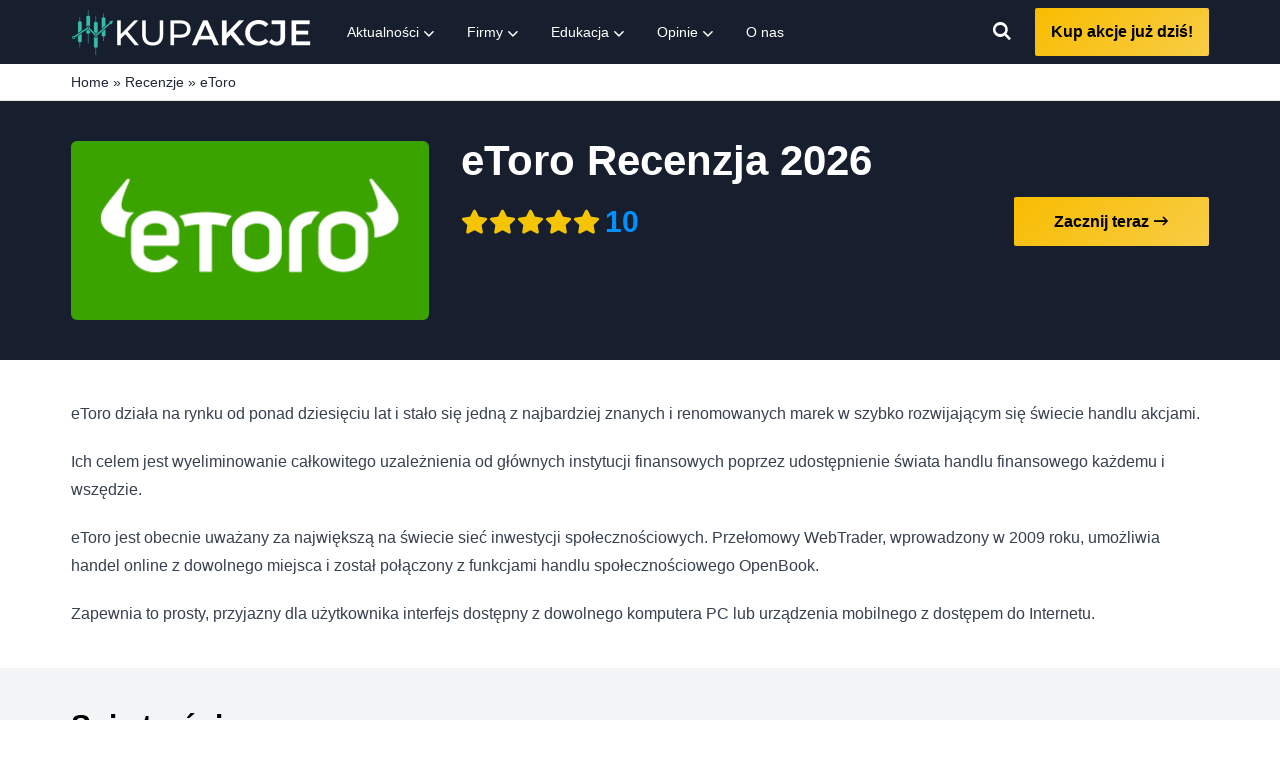

--- FILE ---
content_type: text/html; charset=UTF-8
request_url: https://kup-akcje.pl/recenzje/etoro/
body_size: 22564
content:
<!DOCTYPE html>
<html lang="pl-PL">

<head>
 <meta charset="UTF-8">
 <meta name="viewport" content="width=device-width, initial-scale=1.0">
 <link rel="dns-prefetch" href="//pts.igms.io">
 <link rel="dns-prefetch" href="//imgsrv.igms.io">

 <meta name="cf-2fa-verify" content="};Ov6dMTJ(9{#Y0b(y;.">

 <meta name='robots' content='index, follow, max-image-preview:large, max-snippet:-1, max-video-preview:-1' />

	<!-- This site is optimized with the Yoast SEO plugin v19.13 - https://yoast.com/wordpress/plugins/seo/ -->
	<title>eToro Recenzja 2026 - Zrozum Zalety i Wady eToro</title>
	<meta name="description" content="Myślisz o użyciu eToro do handlu akcjami? Przeczytaj naszą recenzję eToro, aby dowiedzieć się, jak jej zalety i wady, bezpieczeństwo, opłaty, funkcje i wiele innych." />
	<link rel="canonical" href="https://kup-akcje.pl/recenzje/etoro/" />
	<meta property="og:locale" content="pl_PL" />
	<meta property="og:type" content="article" />
	<meta property="og:title" content="eToro Recenzja 2026 - Zrozum Zalety i Wady eToro" />
	<meta property="og:description" content="Myślisz o użyciu eToro do handlu akcjami? Przeczytaj naszą recenzję eToro, aby dowiedzieć się, jak jej zalety i wady, bezpieczeństwo, opłaty, funkcje i wiele innych." />
	<meta property="og:site_name" content="Kup Akcje" />
	<meta property="article:modified_time" content="2022-07-19T10:01:00+00:00" />
	<meta name="twitter:card" content="summary_large_image" />
	<script type="application/ld+json" class="yoast-schema-graph">{
	    "@context": "https://schema.org",
	    "@graph": [
	        {
	            "@type": "WebPage",
	            "@id": "https://kup-akcje.pl/recenzje/etoro/",
	            "url": "https://kup-akcje.pl/recenzje/etoro/",
	            "name": "eToro Recenzja 2026 - Zrozum Zalety i Wady eToro",
	            "datePublished": "2022-07-15T21:42:24+00:00",
	            "dateModified": "2022-07-19T10:01:00+00:00",
	            "description": "Myślisz o użyciu eToro do handlu akcjami? Przeczytaj naszą recenzję eToro, aby dowiedzieć się, jak jej zalety i wady, bezpieczeństwo, opłaty, funkcje i wiele innych.",
	            "breadcrumb": {
	                "@id": "https://kup-akcje.pl/recenzje/etoro/#breadcrumb"
	            },
	            "inLanguage": "pl-PL",
	            "potentialAction": [
	                {
	                    "@type": "ReadAction",
	                    "target": [
	                        "https://kup-akcje.pl/recenzje/etoro/"
	                    ]
	                }
	            ],
	            "author": {
	                "@type": "Person",
	                "@id": "",
	                "url": "https://kup-akcje.pl/author/"
	            }
	        },
	        {
	            "@type": "BreadcrumbList",
	            "@id": "https://kup-akcje.pl/recenzje/etoro/#breadcrumb",
	            "itemListElement": [
	                {
	                    "@type": "ListItem",
	                    "position": 1,
	                    "name": "Home",
	                    "item": "https://kup-akcje.pl/"
	                },
	                {
	                    "@type": "ListItem",
	                    "position": 2,
	                    "name": "Recenzje",
	                    "item": "https://kup-akcje.pl/recenzje/"
	                },
	                {
	                    "@type": "ListItem",
	                    "position": 3,
	                    "name": "eToro"
	                }
	            ]
	        },
	        {
	            "@type": "WebSite",
	            "@id": "https://kup-akcje.pl/#website",
	            "url": "https://kup-akcje.pl/",
	            "name": "Kup Akcje",
	            "description": "",
	            "potentialAction": [
	                {
	                    "@type": "SearchAction",
	                    "target": {
	                        "@type": "EntryPoint",
	                        "urlTemplate": "https://kup-akcje.pl/?s={search_term_string}"
	                    },
	                    "query-input": "required name=search_term_string"
	                }
	            ],
	            "inLanguage": "pl-PL"
	        }
	    ]
	}</script>
	<!-- / Yoast SEO plugin. -->


<link rel='dns-prefetch' href='//kup-akcje.pl' />
<link rel='dns-prefetch' href='//static.igms.io' />
<link rel='dns-prefetch' href='//cdnjs.cloudflare.com' />
<link rel="alternate" type="application/rss+xml" title="Kup Akcje &raquo; Feed" href="https://kup-akcje.pl/feed/" />
<link rel='stylesheet' id='classic-theme-styles-css' href='https://kup-akcje.pl/wp-includes/css/classic-themes.min.css?ver=1' media='all' />
<style>*,:after,:before{--tw-border-opacity:1;border-color:rgba(229,231,235,var(--tw-border-opacity))}.o-pointer-events-none{pointer-events:none}.o-absolute{position:absolute}.o-relative{position:relative}.o-top-0{top:0}.o-right-0{right:0}.o-bottom-0{bottom:0}.o-left-0{left:0}.o-z-10{z-index:10}.o-mx-auto{margin-left:auto;margin-right:auto}.o-my-3{margin-bottom:.75rem;margin-top:.75rem}.o-my-8{margin-bottom:2rem;margin-top:2rem}.o-mt-1{margin-top:.25rem}.o-mt-2{margin-top:.5rem}.o-mr-1{margin-right:.25rem}.o-mr-3{margin-right:.75rem}.o-mr-px{margin-right:1px}.o-mb-1{margin-bottom:.25rem}.o-mb-2{margin-bottom:.5rem}.o-mb-3{margin-bottom:.75rem}.o-ml-1{margin-left:.25rem}.o-ml-px{margin-left:1px}.o-inline-block{display:inline-block}.o-flex{display:flex}.o-h-0{height:0}.o-h-3{height:.75rem}.o-h-4{height:1rem}.o-h-8{height:2rem}.o-h-24{height:6rem}.o-h-full{height:100%}.o-h-half{height:50%}.o-w-3{width:.75rem}.o-w-4{width:1rem}.o-w-8{width:2rem}.o-w-24{width:6rem}.o-w-1\/2{width:50%}.o-w-1\/3{width:33.333333%}.o-w-full{width:100%}.o-w-1\/24{width:4.1667%}.o-transform{--tw-translate-x:0;--tw-translate-y:0;--tw-rotate:0;--tw-skew-x:0;--tw-skew-y:0;--tw-scale-x:1;--tw-scale-y:1;transform:translateX(var(--tw-translate-x)) translateY(var(--tw-translate-y)) rotate(var(--tw-rotate)) skewX(var(--tw-skew-x)) skewY(var(--tw-skew-y)) scaleX(var(--tw-scale-x)) scaleY(var(--tw-scale-y))}.o-rotate-45{--tw-rotate:45deg}.o-flex-col{flex-direction:column}.o-flex-wrap{flex-wrap:wrap}.o-content-center{align-content:center}.o-items-center{align-items:center}.o-justify-center{justify-content:center}.o-self-center{align-self:center}.o-overflow-hidden{overflow:hidden}.o-rounded-md{border-radius:.375rem}.o-rounded-tr-lg{border-top-right-radius:.5rem}.o-rounded-bl-lg{border-bottom-left-radius:.5rem}.o-border{border-width:1px}.o-border-t-2{border-top-width:2px}.o-border-t{border-top-width:1px}.o-border-r-2{border-right-width:2px}.o-border-r{border-right-width:1px}.o-border-b{border-bottom-width:1px}.o-border-l-2{border-left-width:2px}.o-border-l{border-left-width:1px}.o-border-dotted{border-style:dotted}.o-border-gray-200{--tw-border-opacity:1;border-color:rgba(229,231,235,var(--tw-border-opacity))}.o-border-gray-600{--tw-border-opacity:1;border-color:rgba(75,85,99,var(--tw-border-opacity))}.o-bg-white{--tw-bg-opacity:1;background-color:rgba(255,255,255,var(--tw-bg-opacity))}.o-bg-gray-100{--tw-bg-opacity:1;background-color:rgba(243,244,246,var(--tw-bg-opacity))}.o-bg-yellow-300{--tw-bg-opacity:1;background-color:rgba(252,211,77,var(--tw-bg-opacity))}.hover\:o-bg-transparent:hover{background-color:transparent}.hover\:o-bg-yellow-400:hover{--tw-bg-opacity:1;background-color:rgba(251,191,36,var(--tw-bg-opacity))}.focus\:o-bg-transparent:focus{background-color:transparent}.o-bg-gradient-to-b{background-image:linear-gradient(to bottom,var(--tw-gradient-stops))}.o-object-cover{-o-object-fit:cover;object-fit:cover}.o-p-2{padding:.5rem}.o-px-2{padding-left:.5rem;padding-right:.5rem}.o-px-3{padding-left:.75rem;padding-right:.75rem}.o-px-4{padding-left:1rem;padding-right:1rem}.o-px-8{padding-left:2rem;padding-right:2rem}.o-py-2{padding-bottom:.5rem;padding-top:.5rem}.o-py-3{padding-bottom:.75rem;padding-top:.75rem}.o-py-4{padding-bottom:1rem;padding-top:1rem}.o-pt-1{padding-top:.25rem}.o-pt-2{padding-top:.5rem}.o-pb-1{padding-bottom:.25rem}.o-pb-4{padding-bottom:1rem}.o-pl-2{padding-left:.5rem}.o-text-center{text-align:center}.o-text-xs{font-size:.75rem;line-height:1rem}.o-text-sm{font-size:.875rem;line-height:1.25rem}.o-text-lg{font-size:1.125rem;line-height:1.75rem}.o-text-xl{font-size:1.25rem;line-height:1.75rem}.o-text-2xl{font-size:1.5rem;line-height:2rem}.o-text-3xl{font-size:1.875rem;line-height:2.25rem}.o-font-semibold{font-weight:600}.o-font-bold{font-weight:700}.o-uppercase{text-transform:uppercase}.o-capitalize{text-transform:capitalize}.o-leading-none{line-height:1}.o-leading-tight{line-height:1.25}.o-text-black{--tw-text-opacity:1;color:rgba(0,0,0,var(--tw-text-opacity))}.o-text-white{--tw-text-opacity:1;color:rgba(255,255,255,var(--tw-text-opacity))}.o-text-gray-600{--tw-text-opacity:1;color:rgba(75,85,99,var(--tw-text-opacity))}.o-text-gray-800{--tw-text-opacity:1;color:rgba(31,41,55,var(--tw-text-opacity))}.o-text-yellow-600{--tw-text-opacity:1;color:rgba(217,119,6,var(--tw-text-opacity))}.o-text-green-500{--tw-text-opacity:1;color:rgba(16,185,129,var(--tw-text-opacity))}.o-text-green-600{--tw-text-opacity:1;color:rgba(5,150,105,var(--tw-text-opacity))}.o-text-blue-600{--tw-text-opacity:1;color:rgba(37,99,235,var(--tw-text-opacity))}.hover\:o-text-gray-700:hover{--tw-text-opacity:1;color:rgba(55,65,81,var(--tw-text-opacity))}.focus\:o-text-gray-600:focus{--tw-text-opacity:1;color:rgba(75,85,99,var(--tw-text-opacity))}*,:after,:before{--tw-shadow:0 0 #0000}.o-shadow-lg{--tw-shadow:0 10px 15px -3px rgba(0,0,0,.1),0 4px 6px -2px rgba(0,0,0,.05);box-shadow:var(--tw-ring-offset-shadow,0 0 #0000),var(--tw-ring-shadow,0 0 #0000),var(--tw-shadow)}.focus\:o-outline-none:focus{outline:2px solid transparent;outline-offset:2px}*,:after,:before{--tw-ring-inset:var(--tw-empty,/*!*/ /*!*/);--tw-ring-offset-width:0px;--tw-ring-offset-color:#fff;--tw-ring-color:rgba(59,130,246,.5);--tw-ring-offset-shadow:0 0 #0000;--tw-ring-shadow:0 0 #0000}.o-transition{transition-duration:.15s;transition-property:background-color,border-color,color,fill,stroke,opacity,box-shadow,transform,filter,-webkit-backdrop-filter;transition-property:background-color,border-color,color,fill,stroke,opacity,box-shadow,transform,filter,backdrop-filter;transition-property:background-color,border-color,color,fill,stroke,opacity,box-shadow,transform,filter,backdrop-filter,-webkit-backdrop-filter;transition-timing-function:cubic-bezier(.4,0,.2,1)}.o-transition-colors{transition-duration:.15s;transition-property:background-color,border-color,color,fill,stroke;transition-timing-function:cubic-bezier(.4,0,.2,1)}.o-transition-transform{transition-property:transform;transition-timing-function:cubic-bezier(.4,0,.2,1)}.o-duration-150,.o-transition-transform{transition-duration:.15s}.o-duration-500{transition-duration:.5s}.o-ease-in{transition-timing-function:cubic-bezier(.4,0,1,1)}.ribbon div{background:#ff3569;font-size:10px;right:-33px;top:8px}.most-popular-tag{background-color:#c010f8;box-shadow:0 10px 15px -3px rgba(0,0,0,.1),0 4px 6px -2px rgba(0,0,0,.5)}.col-logo a{display:block;height:25px;padding-bottom:50%;position:relative;width:100%}.col-logo img{margin:0!important}.col-cta a{text-decoration:none!important}.comparison-table>div:nth-of-type(2n){--tw-bg-opacity:1;background-color:rgba(243,244,246,var(--tw-bg-opacity))}.comparison-table .logo{border-radius:0}.comparison-table.component-lg .icon,.comparison-table.component-md .icon,.comparison-table.component-sm .icon{top:2px}.comparison-table.component-sm .col-icon{display:none}.comparison-table.component-sm .col-data,.comparison-table.component-sm .col-logo{width:100%}.comparison-table.component-sm .col-key-features{display:none}.comparison-table.component-sm .col-cta{width:100%}.comparison-table.component-md .col-icon{width:8.333333%}.comparison-table.component-md .col-logo{width:25%}.comparison-table.component-md .col-data{width:41.666667%}.comparison-table.component-md .col-key-features{display:none}.comparison-table.component-md .col-cta{width:25%}.comparison-table.component-md .col-cta a{line-height:1.5}.comparison-table.component-lg .col-icon{width:4.1667%}.comparison-table.component-lg .col-logo{width:16.6667%}.comparison-table.component-lg .col-data{width:29.1667%}.comparison-table.component-lg .col-key-features{display:flex;width:33.3333%}.comparison-table.component-lg .col-cta{width:16.6667%}.forex-comparison-table .icon{top:2px}.forex-comparison-table .logo{border-radius:0}.forex-comparison-table.component-sm .col-logo{width:100%}.forex-comparison-table.component-sm .col-pairs,.forex-comparison-table.component-sm .col-position,.forex-comparison-table.component-sm .col-regulation,.forex-comparison-table.component-sm .col-spread{display:none}.forex-comparison-table.component-sm .col-deposit,.forex-comparison-table.component-sm .col-leverage,.forex-comparison-table.component-sm .col-rating{width:33.333333%}.forex-comparison-table.component-sm .col-cta,.forex-comparison-table.component-sm .offer-inner .inner{width:100%}.forex-comparison-table.component-md .col-position{display:flex;flex-direction:column}.forex-comparison-table.component-md .col-logo{width:25%}.forex-comparison-table.component-md .col-deposit{display:flex;width:12.5%}.forex-comparison-table.component-md .col-leverage,.forex-comparison-table.component-md .col-rating{display:flex;width:16.6667%}.forex-comparison-table.component-md .col-regulation,.forex-comparison-table.component-md .col-spread{display:none}.forex-comparison-table.component-md .col-pairs{display:none;width:20.8333%}.forex-comparison-table.component-md .col-cta{flex:1 1 0%}.forex-comparison-table.component-md .offer-inner .inner{width:50%}.forex-comparison-table.component-md .offer-inner .inner:nth-child(odd){border-right-width:2px}.forex-comparison-table.component-lg .col-logo{width:16.6667%}.forex-comparison-table.component-lg .col-deposit,.forex-comparison-table.component-lg .col-rating{width:12.5%}.forex-comparison-table.component-lg .col-leverage{width:8.3333%}.forex-comparison-table.component-lg .col-spread{display:flex;width:8.3333%}.forex-comparison-table.component-lg .col-regulation{display:flex;width:12.5%}.forex-comparison-table.component-lg .col-pairs{display:flex;width:8.3333%}.forex-comparison-table.component-lg .col-cta{flex:0 1 auto;margin-left:auto;width:16.6667%}.forex-comparison-table.component-lg .offer-inner .inner{padding:.75rem;width:33.333333%}.forex-comparison-table.component-lg .offer-inner .inner:nth-child(2){border-left-width:2px;border-right-width:2px}.crpt-comparison-table>div:nth-of-type(2n),.crypto-comparison-table>div:nth-of-type(2n),.individual-stock-comparison-table>div:nth-of-type(2n),.stocks-comparison-table>div:nth-of-type(2n){--tw-bg-opacity:1;background-color:rgba(243,244,246,var(--tw-bg-opacity))}.crpt-comparison-table .logo,.crypto-comparison-table .logo,.individual-stock-comparison-table .logo,.stocks-comparison-table .logo{border-radius:0}.crpt-comparison-table.component-lg .icon,.crpt-comparison-table.component-md .icon,.crpt-comparison-table.component-sm .icon,.crypto-comparison-table.component-lg .icon,.crypto-comparison-table.component-md .icon,.crypto-comparison-table.component-sm .icon,.individual-stock-comparison-table.component-lg .icon,.individual-stock-comparison-table.component-md .icon,.individual-stock-comparison-table.component-sm .icon,.stocks-comparison-table.component-lg .icon,.stocks-comparison-table.component-md .icon,.stocks-comparison-table.component-sm .icon{top:2px}.crpt-comparison-table.component-sm .col-icon,.crypto-comparison-table.component-sm .col-icon,.individual-stock-comparison-table.component-sm .col-icon,.stocks-comparison-table.component-sm .col-icon{display:none}.crpt-comparison-table.component-sm .col-data,.crpt-comparison-table.component-sm .col-logo,.crypto-comparison-table.component-sm .col-data,.crypto-comparison-table.component-sm .col-logo,.individual-stock-comparison-table.component-sm .col-data,.individual-stock-comparison-table.component-sm .col-logo,.stocks-comparison-table.component-sm .col-data,.stocks-comparison-table.component-sm .col-logo{width:100%}.crpt-comparison-table.component-sm .col-key-features,.crypto-comparison-table.component-sm .col-key-features,.individual-stock-comparison-table.component-sm .col-key-features,.stocks-comparison-table.component-sm .col-key-features{display:none}.crpt-comparison-table.component-sm .col-cta,.crpt-comparison-table.component-sm .offer-inner .inner,.crypto-comparison-table.component-sm .col-cta,.crypto-comparison-table.component-sm .offer-inner .inner,.individual-stock-comparison-table.component-sm .col-cta,.individual-stock-comparison-table.component-sm .offer-inner .inner,.stocks-comparison-table.component-sm .col-cta,.stocks-comparison-table.component-sm .offer-inner .inner{width:100%}.crpt-comparison-table.component-md .col-icon,.crypto-comparison-table.component-md .col-icon,.individual-stock-comparison-table.component-md .col-icon,.stocks-comparison-table.component-md .col-icon{width:8.333333%}.crpt-comparison-table.component-md .col-logo,.crypto-comparison-table.component-md .col-logo,.individual-stock-comparison-table.component-md .col-logo,.stocks-comparison-table.component-md .col-logo{width:25%}.crpt-comparison-table.component-md .col-data,.crypto-comparison-table.component-md .col-data,.individual-stock-comparison-table.component-md .col-data,.stocks-comparison-table.component-md .col-data{width:41.666667%}.crpt-comparison-table.component-md .col-key-features,.crypto-comparison-table.component-md .col-key-features,.individual-stock-comparison-table.component-md .col-key-features,.stocks-comparison-table.component-md .col-key-features{display:none}.crpt-comparison-table.component-md .col-cta,.crypto-comparison-table.component-md .col-cta,.individual-stock-comparison-table.component-md .col-cta,.stocks-comparison-table.component-md .col-cta{width:25%}.crpt-comparison-table.component-md .col-cta a,.crypto-comparison-table.component-md .col-cta a,.individual-stock-comparison-table.component-md .col-cta a,.stocks-comparison-table.component-md .col-cta a{line-height:1.5}.crpt-comparison-table.component-md .offer-inner .inner,.crypto-comparison-table.component-md .offer-inner .inner,.individual-stock-comparison-table.component-md .offer-inner .inner,.stocks-comparison-table.component-md .offer-inner .inner{width:50%}.crpt-comparison-table.component-md .offer-inner .inner:nth-child(odd),.crypto-comparison-table.component-md .offer-inner .inner:nth-child(odd),.individual-stock-comparison-table.component-md .offer-inner .inner:nth-child(odd),.stocks-comparison-table.component-md .offer-inner .inner:nth-child(odd){border-right-width:2px}.crpt-comparison-table.component-lg .col-icon,.crypto-comparison-table.component-lg .col-icon,.individual-stock-comparison-table.component-lg .col-icon,.stocks-comparison-table.component-lg .col-icon{width:4.1667%}.crpt-comparison-table.component-lg .col-logo,.crypto-comparison-table.component-lg .col-logo,.individual-stock-comparison-table.component-lg .col-logo,.stocks-comparison-table.component-lg .col-logo{width:16.6667%}.crpt-comparison-table.component-lg .col-data,.crypto-comparison-table.component-lg .col-data,.individual-stock-comparison-table.component-lg .col-data,.stocks-comparison-table.component-lg .col-data{width:29.1667%}.crpt-comparison-table.component-lg .col-key-features,.crypto-comparison-table.component-lg .col-key-features,.individual-stock-comparison-table.component-lg .col-key-features,.stocks-comparison-table.component-lg .col-key-features{display:flex;width:33.3333%}.crpt-comparison-table.component-lg .col-cta,.crypto-comparison-table.component-lg .col-cta,.individual-stock-comparison-table.component-lg .col-cta,.stocks-comparison-table.component-lg .col-cta{width:16.6667%}.crpt-comparison-table.component-lg .offer-inner .inner,.crypto-comparison-table.component-lg .offer-inner .inner,.individual-stock-comparison-table.component-lg .offer-inner .inner,.stocks-comparison-table.component-lg .offer-inner .inner{padding:.75rem;width:33.333333%}.crpt-comparison-table.component-lg .offer-inner .inner:nth-child(2),.crypto-comparison-table.component-lg .offer-inner .inner:nth-child(2),.individual-stock-comparison-table.component-lg .offer-inner .inner:nth-child(2),.stocks-comparison-table.component-lg .offer-inner .inner:nth-child(2){border-left-width:2px;border-right-width:2px}.col-cta a,.cta a{--tw-text-opacity:1;background-color:#f8cd46;color:rgba(0,0,0,var(--tw-text-opacity))}.col-cta a:hover,.col-cta a span,.cta a:hover,.cta a span{background-color:#f6c015}.col-cta a:hover .btn-arrow,.cta a:hover .btn-arrow{--tw-translate-x:0.5rem}.col-cta a.btn-alt,.cta a.btn-alt{background:linear-gradient(0deg,#000,#00c853 0,#00e676);transition:background .3s ease-out}.col-cta a.btn-alt:hover,.cta a.btn-alt:hover{background:linear-gradient(0deg,#00c853,#00c853)}.col-cta a.btn-alt:hover .btn-arrow,.cta a.btn-alt:hover .btn-arrow{--tw-translate-x:0.5rem}@media (min-width:768px){.md\:o-w-1\/2{width:50%}.md\:o-flex-row{flex-direction:row}.md\:o-flex-wrap{flex-wrap:wrap}.md\:o-items-center{align-items:center}.md\:o-text-sm{font-size:.875rem;line-height:1.25rem}}@media (min-width:1280px){.xl\:o-w-1\/3{width:33.333333%}.xl\:o-w-10\/12{width:83.333333%}}
</style><link rel='stylesheet' id='app-css' href='https://kup-akcje.pl/wp-content/themes/zilla-theme/dist/css/app.css?id=b91878037e378d1897498bec897ae1b0&#038;ver=6.1.9' media='all' />
<style>/*! tailwindcss v2.2.4 | MIT License | https://tailwindcss.com*/

/*! modern-normalize v1.1.0 | MIT License | https://github.com/sindresorhus/modern-normalize */html{-webkit-text-size-adjust:100%;line-height:1.15;-moz-tab-size:4;-o-tab-size:4;tab-size:4}body{font-family:system-ui,-apple-system,Segoe UI,Roboto,Helvetica,Arial,sans-serif,Apple Color Emoji,Segoe UI Emoji;margin:0}hr{color:inherit;height:0}abbr[title]{-webkit-text-decoration:underline dotted;text-decoration:underline dotted}b,strong{font-weight:bolder}code,kbd,pre,samp{font-family:ui-monospace,SFMono-Regular,Consolas,Liberation Mono,Menlo,monospace;font-size:1em}small{font-size:80%}sub,sup{font-size:75%;line-height:0;position:relative;vertical-align:baseline}sub{bottom:-.25em}sup{top:-.5em}table{border-color:inherit;text-indent:0}button,input,optgroup,select,textarea{font-family:inherit;font-size:100%;line-height:1.15;margin:0}button,select{text-transform:none}[type=button],button{-webkit-appearance:button}legend{padding:0}progress{vertical-align:baseline}summary{display:list-item}blockquote,dd,dl,figure,h1,h2,h3,h4,h5,h6,hr,p,pre{margin:0}button{background-color:transparent;background-image:none}fieldset,ol,ul{margin:0;padding:0}ol,ul{list-style:none}html{font-family:ui-sans-serif,system-ui,-apple-system,BlinkMacSystemFont,Segoe UI,Roboto,Helvetica Neue,Arial,Noto Sans,sans-serif,Apple Color Emoji,Segoe UI Emoji,Segoe UI Symbol,Noto Color Emoji;line-height:1.5}body{font-family:inherit;line-height:inherit}*,:after,:before{border:0 solid;box-sizing:border-box}hr{border-top-width:1px}img{border-style:solid}textarea{resize:vertical}input::-moz-placeholder,textarea::-moz-placeholder{color:#9ca3af;opacity:1}input:-ms-input-placeholder,textarea:-ms-input-placeholder{color:#9ca3af;opacity:1}input::placeholder,textarea::placeholder{color:#9ca3af;opacity:1}button{cursor:pointer}table{border-collapse:collapse}h1,h2,h3,h4,h5,h6{font-size:inherit;font-weight:inherit}a{color:inherit;text-decoration:inherit}button,input,optgroup,select,textarea{color:inherit;line-height:inherit;padding:0}code,kbd,pre,samp{font-family:ui-monospace,SFMono-Regular,Menlo,Monaco,Consolas,Liberation Mono,Courier New,monospace}audio,canvas,embed,iframe,img,object,svg,video{display:block;vertical-align:middle}img,video{height:auto;max-width:100%}*,:after,:before{--tw-border-opacity:1;border-color:rgba(229,231,235,var(--tw-border-opacity))}@-webkit-keyframes pr-spin{to{transform:rotate(1turn)}}@keyframes pr-spin{to{transform:rotate(1turn)}}@-webkit-keyframes pr-ping{75%,to{opacity:0;transform:scale(2)}}@keyframes pr-ping{75%,to{opacity:0;transform:scale(2)}}@-webkit-keyframes pr-pulse{50%{opacity:.5}}@keyframes pr-pulse{50%{opacity:.5}}@-webkit-keyframes pr-bounce{0%,to{-webkit-animation-timing-function:cubic-bezier(.8,0,1,1);animation-timing-function:cubic-bezier(.8,0,1,1);transform:translateY(-25%)}50%{-webkit-animation-timing-function:cubic-bezier(0,0,.2,1);animation-timing-function:cubic-bezier(0,0,.2,1);transform:none}}@keyframes pr-bounce{0%,to{-webkit-animation-timing-function:cubic-bezier(.8,0,1,1);animation-timing-function:cubic-bezier(.8,0,1,1);transform:translateY(-25%)}50%{-webkit-animation-timing-function:cubic-bezier(0,0,.2,1);animation-timing-function:cubic-bezier(0,0,.2,1);transform:none}}*,:after,:before{--tw-shadow:0 0 #0000;--tw-ring-inset:var(--tw-empty,/*!*/ /*!*/);--tw-ring-offset-width:0px;--tw-ring-offset-color:#fff;--tw-ring-color:rgba(59,130,246,.5);--tw-ring-offset-shadow:0 0 #0000;--tw-ring-shadow:0 0 #0000}#price-ticker{--tw-bg-opacity:1;background-color:rgba(229,231,235,var(--tw-bg-opacity));min-height:64px}#historic-chart{min-height:634px}@media screen and (min-width:768px){#historic-chart{min-height:500px}}#price-table{min-height:540px}
</style><script defer defer defer defer src="https://static.igms.io/audience-tracking/v5/tracking.js?ver=6.1.9"></script>
<link rel="https://api.w.org/" href="https://kup-akcje.pl/wp-json/" /><link rel="alternate" type="application/json" href="https://kup-akcje.pl/wp-json/wp/v2/pages/765" /><link rel="EditURI" type="application/rsd+xml" title="RSD" href="https://kup-akcje.pl/xmlrpc.php?rsd" />
<link rel="wlwmanifest" type="application/wlwmanifest+xml" href="https://kup-akcje.pl/wp-includes/wlwmanifest.xml" />
<meta name="generator" content="WordPress 6.1.9" />
<link rel='shortlink' href='https://kup-akcje.pl/?p=765' />

                <script>
                    const landing_template = "bsn-broker-review";
                </script>
            
                <script>
                    const landing_template = "bsn-broker-review";
                </script>
            
                <script>
                    const landing_template = "bsn-broker-review";
                </script>
            
                <script>
                    const landing_template = "bsn-broker-review";
                </script>
            <link rel="icon" href="https://kup-akcje.pl/wp-content/uploads/sites/12/2021/05/cropped-favicon-32x32.png" sizes="32x32" />
<link rel="icon" href="https://kup-akcje.pl/wp-content/uploads/sites/12/2021/05/cropped-favicon-192x192.png" sizes="192x192" />
<link rel="apple-touch-icon" href="https://kup-akcje.pl/wp-content/uploads/sites/12/2021/05/cropped-favicon-180x180.png" />
<meta name="msapplication-TileImage" content="https://kup-akcje.pl/wp-content/uploads/sites/12/2021/05/cropped-favicon-270x270.png" />

 <script type="application/ld+json">
 {"@context":"https://schema.org/","@type":"FAQPage","mainEntity":[{"@type":"Question","name":"Czy mam dost\u0119p do konta demo?","acceptedAnswer":{"@type":"Answer","text":"<p dir=\"ltr\">Po utworzeniu konta natychmiast zaczniesz gra\u0107 za 100 000 GBP w wirtualnych pieni\u0105dzach.</p>"}},{"@type":"Question","name":"Czy mog\u0119 handlowa\u0107 kryptowalutami i akcjami?","acceptedAnswer":{"@type":"Answer","text":"<p dir=\"ltr\">Tak, handel na kryptowalutach, kontraktach terminowych, funduszach ETF, indeksach itd. jest dost\u0119pny na eToro.</p>"}},{"@type":"Question","name":"Jak mog\u0119 zarejestrowa\u0107 si\u0119 jako Klient Profesjonalny?","acceptedAnswer":{"@type":"Answer","text":"<p dir=\"ltr\">Aby uzyska\u0107 dost\u0119p do strony kont, musisz najpierw utworzy\u0107 konto. Nast\u0119pnie mo\u017cesz tam aplikowa\u0107 i testowa\u0107, aby dowiedzie\u0107 si\u0119, czy si\u0119 kwalifikujesz.</p>"}}]}
 </script>
 <style>
 :root {
 --theme-primary: #171e2d;
 --theme-tertiary: #ffb400;
 --theme-secondary: #fe3b3b;
 --navigation-background: #171e2d;
 --menu-item-background: #171e2d;
 --menu-item-background-hover: #171e2d;
 --menu-item-text: #ffffff;
 --menu-item-text-hover: #ffffff;
 --infographic-highlight-color: #F5FCF9; }
 </style>
	</head>
 <body id="body" class="bg-white overflow-x-hidden">
 <div class="relative flex flex-col min-h-screen antialiased font-body">
 <header
 id="header"
 class="bg-navigation-background js-header"
>
 <div class="container flex items-center h-full mx-auto img-flex">
  <a href="/" aria-label="Kup Akcje" class="flex items-center h-full py-2 mr-5">
 <img class="max-h-full max-w-logo lazyload" src="https://kup-akcje.pl/wp-content/uploads/2022/02/KupAkcje-1-resize-autox48.png" alt="Kup Akcje" loading="lazy" />
 </a>
  <button id="nav-toggle" class="flex items-center p-2 ml-auto text-white rounded outline-none lg:hidden focus:outline-none">
 <svg class="w-5 h-5 fill-current" viewBox="0 0 20 20" xmlns="http://www.w3.org/2000/svg"><title>Menu</title> <path d="M0 3h20v2H0V3zm0 6h20v2H0V9zm0 6h20v2H0v-2z"></path></svg>
 </button>
 <nav id="nav-main" class="absolute top-0 left-0 hidden w-full pt-3 pb-4 mt-16 text-center lg:flex lg:py-0 lg:mt-0 lg:h-full lg:static bg-navigation-background lg:text-left">
 <ul class="container z-10 flex flex-col w-full px-5 mx-auto text-sm lg:mx-0 navigation lg:w-auto lg:flex lg:flex-row lg:px-0">
  <li class="relative mb-4 submenu menu-item lg:mb-0">
 <a href="https://kup-akcje.pl/news/" target="_self" class=" block px-4 lg:h-full bg-menu-item-background hover:bg-menu-item-background-hover text-menu-item-text hover:text-menu-item-text-hover lg:flex lg:items-center">
 <span>Aktualności</span>
  <i class="hidden ml-1 -mb-1 text-xs icon-down-open lg:inline-block"></i>
  </a>
  <span class="absolute top-0 right-0 flex items-center justify-center w-5 h-5 bg-white cursor-pointer navSubToggle bg-opacity-15 lg:hidden">
 <i class="text-xs text-white icon-down-open"></i>
 </span>
   <div class="hidden h-px bg-transparent lg:block"></div>
 <ul class="invisible py-2 lg:py-5 lg:absolute lg:left-0 lg:top-auto lg:min-w-dd whitespace-nowrap text-sm font-normal text-menu-item-text bg-menu-item-background ">
  <li class="relative submenu menu-item">
 <a href="https://kup-akcje.pl/news/category/analiza/" target="_self" class=" block py-2 lg:px-6 hover:text-menu-item-text-hover hover:bg-menu-item-background-hover">
 <span>Analiza</span>  </a>
   </li>
  <li class="relative submenu menu-item">
 <a href="https://kup-akcje.pl/news/category/ankiety-i-raporty/" target="_self" class=" block py-2 lg:px-6 hover:text-menu-item-text-hover hover:bg-menu-item-background-hover">
 <span>Ankiety i Raporty</span>  </a>
   </li>
  <li class="relative submenu menu-item">
 <a href="https://kup-akcje.pl/news/category/biznes/" target="_self" class=" block py-2 lg:px-6 hover:text-menu-item-text-hover hover:bg-menu-item-background-hover">
 <span>Biznes</span>  </a>
   </li>
  <li class="relative submenu menu-item">
 <a href="https://kup-akcje.pl/news/category/ekonomia/" target="_self" class=" block py-2 lg:px-6 hover:text-menu-item-text-hover hover:bg-menu-item-background-hover">
 <span>Ekonomia</span>  </a>
   </li>
  <li class="relative submenu menu-item">
 <a href="https://kup-akcje.pl/news/category/komunikaty-prasowe/" target="_self" class=" block py-2 lg:px-6 hover:text-menu-item-text-hover hover:bg-menu-item-background-hover">
 <span>Komunikaty Prasowe</span>  </a>
   </li>
  <li class="relative submenu menu-item">
 <a href="https://kup-akcje.pl/news/category/opinia/" target="_self" class=" block py-2 lg:px-6 hover:text-menu-item-text-hover hover:bg-menu-item-background-hover">
 <span>Opinia</span>  </a>
   </li>
  <li class="relative submenu menu-item">
 <a href="https://kup-akcje.pl/news/category/polecane/" target="_self" class=" block py-2 lg:px-6 hover:text-menu-item-text-hover hover:bg-menu-item-background-hover">
 <span>Polecane</span>  </a>
   </li>
  <li class="relative submenu menu-item">
 <a href="https://kup-akcje.pl/news/category/polityka-i-przepisy/" target="_self" class=" block py-2 lg:px-6 hover:text-menu-item-text-hover hover:bg-menu-item-background-hover">
 <span>Polityka i Przepisy</span>  </a>
   </li>
  <li class="relative submenu menu-item">
 <a href="https://kup-akcje.pl/news/category/przestepstwa/" target="_self" class=" block py-2 lg:px-6 hover:text-menu-item-text-hover hover:bg-menu-item-background-hover">
 <span>Przestępstwa</span>  </a>
   </li>
  <li class="relative submenu menu-item">
 <a href="https://kup-akcje.pl/news/category/technologia/" target="_self" class=" block py-2 lg:px-6 hover:text-menu-item-text-hover hover:bg-menu-item-background-hover">
 <span>Technologia</span>  </a>
   </li>
  <li class="relative submenu menu-item">
 <a href="https://kup-akcje.pl/news/category/rynki/" target="_self" class=" block py-2 lg:px-6 hover:text-menu-item-text-hover hover:bg-menu-item-background-hover">
 <span>Rynki</span>  </a>
   </li>
  <li class="relative submenu menu-item">
 <a href="https://kup-akcje.pl/news/category/wydarzenia/" target="_self" class=" block py-2 lg:px-6 hover:text-menu-item-text-hover hover:bg-menu-item-background-hover">
 <span>Wydarzenia</span>  </a>
   </li>
  <li class="relative submenu menu-item">
 <a href="https://kup-akcje.pl/news/category/wywiad/" target="_self" class=" block py-2 lg:px-6 hover:text-menu-item-text-hover hover:bg-menu-item-background-hover">
 <span>Wywiad</span>  </a>
   </li>
  </ul>
 

  </li>
  <li class="relative mb-4 submenu menu-item lg:mb-0">
 <a href="https://kup-akcje.pl/centrum-akcji/" target="_self" class=" block px-4 lg:h-full bg-menu-item-background hover:bg-menu-item-background-hover text-menu-item-text hover:text-menu-item-text-hover lg:flex lg:items-center">
 <span>Firmy</span>
  <i class="hidden ml-1 -mb-1 text-xs icon-down-open lg:inline-block"></i>
  </a>
  <span class="absolute top-0 right-0 flex items-center justify-center w-5 h-5 bg-white cursor-pointer navSubToggle bg-opacity-15 lg:hidden">
 <i class="text-xs text-white icon-down-open"></i>
 </span>
   <div class="hidden h-px bg-transparent lg:block"></div>
 <ul class="invisible py-2 lg:py-5 lg:absolute lg:left-0 lg:top-auto lg:min-w-dd whitespace-nowrap text-sm font-normal text-menu-item-text bg-menu-item-background ">
  <li class="relative submenu menu-item">
 <a href="https://kup-akcje.pl/akcje/tesla/" target="_self" class=" block py-2 lg:px-6 hover:text-menu-item-text-hover hover:bg-menu-item-background-hover">
 <span>Kupić Akcje Tesla</span>  </a>
   </li>
  <li class="relative submenu menu-item">
 <a href="https://kup-akcje.pl/akcje/apple/" target="_self" class=" block py-2 lg:px-6 hover:text-menu-item-text-hover hover:bg-menu-item-background-hover">
 <span>Kupić Akcje Apple</span>  </a>
   </li>
  <li class="relative submenu menu-item">
 <a href="https://kup-akcje.pl/akcje/amazon/" target="_self" class=" block py-2 lg:px-6 hover:text-menu-item-text-hover hover:bg-menu-item-background-hover">
 <span>Kupić Akcje Amazon</span>  </a>
   </li>
  <li class="relative submenu menu-item">
 <a href="https://kup-akcje.pl/akcje/facebook/" target="_self" class=" block py-2 lg:px-6 hover:text-menu-item-text-hover hover:bg-menu-item-background-hover">
 <span>Kupić Akcje Facebook</span>  </a>
   </li>
  <li class="relative submenu menu-item">
 <a href="https://kup-akcje.pl/akcje/microsoft/" target="_self" class=" block py-2 lg:px-6 hover:text-menu-item-text-hover hover:bg-menu-item-background-hover">
 <span>Kupić Akcje Microsoft</span>  </a>
   </li>
  <li class="relative submenu menu-item">
 <a href="https://kup-akcje.pl/akcje/uber/" target="_self" class=" block py-2 lg:px-6 hover:text-menu-item-text-hover hover:bg-menu-item-background-hover">
 <span>Kupić Akcje Uber</span>  </a>
   </li>
  <li class="relative submenu menu-item">
 <a href="https://kup-akcje.pl/akcje/alibaba/" target="_self" class=" block py-2 lg:px-6 hover:text-menu-item-text-hover hover:bg-menu-item-background-hover">
 <span>Kupić Akcje Alibaba</span>  </a>
   </li>
  <li class="relative submenu menu-item">
 <a href="https://kup-akcje.pl/akcje/nike/" target="_self" class=" block py-2 lg:px-6 hover:text-menu-item-text-hover hover:bg-menu-item-background-hover">
 <span>Kupić Akcje Nike</span>  </a>
   </li>
  <li class="relative submenu menu-item">
 <a href="https://kup-akcje.pl/akcje/boeing/" target="_self" class=" block py-2 lg:px-6 hover:text-menu-item-text-hover hover:bg-menu-item-background-hover">
 <span>Kupić Akcje Boeing</span>  </a>
   </li>
  <li class="relative submenu menu-item">
 <a href="https://kup-akcje.pl/akcje/sony/" target="_self" class=" block py-2 lg:px-6 hover:text-menu-item-text-hover hover:bg-menu-item-background-hover">
 <span>Kupić Akcje Sony</span>  </a>
   </li>
  </ul>
 

  </li>
  <li class="relative mb-4 submenu menu-item lg:mb-0">
 <a href="#" target="_self" class=" block px-4 lg:h-full bg-menu-item-background hover:bg-menu-item-background-hover text-menu-item-text hover:text-menu-item-text-hover lg:flex lg:items-center">
 <span>Edukacja</span>
  <i class="hidden ml-1 -mb-1 text-xs icon-down-open lg:inline-block"></i>
  </a>
  <span class="absolute top-0 right-0 flex items-center justify-center w-5 h-5 bg-white cursor-pointer navSubToggle bg-opacity-15 lg:hidden">
 <i class="text-xs text-white icon-down-open"></i>
 </span>
   <div class="hidden h-px bg-transparent lg:block"></div>
 <ul class="invisible py-2 lg:py-5 lg:absolute lg:left-0 lg:top-auto lg:min-w-dd whitespace-nowrap text-sm font-normal text-menu-item-text bg-menu-item-background ">
  <li class="relative submenu menu-item">
 <a href="https://kup-akcje.pl/slowniczek/" target="_self" class=" block py-2 lg:px-6 hover:text-menu-item-text-hover hover:bg-menu-item-background-hover">
 <span>Słowniczek</span>  </a>
   </li>
  <li class="relative submenu menu-item">
 <a href="https://kup-akcje.pl/edukacja/jak-dziala-gielda/" target="_self" class=" block py-2 lg:px-6 hover:text-menu-item-text-hover hover:bg-menu-item-background-hover">
 <span>Jak działa giełda</span>  </a>
   </li>
  <li class="relative submenu menu-item">
 <a href="https://kup-akcje.pl/edukacja/akcje-dywidendowe-a-akcje-wzrostowe/" target="_self" class=" block py-2 lg:px-6 hover:text-menu-item-text-hover hover:bg-menu-item-background-hover">
 <span>Akcje dywidendowe a akcje wzrostowe</span>  </a>
   </li>
  <li class="relative submenu menu-item">
 <a href="https://kup-akcje.pl/edukacja/roznica-miedzy-analiza-fundamentalna-a-techniczna/" target="_self" class=" block py-2 lg:px-6 hover:text-menu-item-text-hover hover:bg-menu-item-background-hover">
 <span>Różnica między analizą fundamentalną a techniczną</span>  </a>
   </li>
  <li class="relative submenu menu-item">
 <a href="https://kup-akcje.pl/edukacja/podstawy-analizy-fundamentalnej/" target="_self" class=" block py-2 lg:px-6 hover:text-menu-item-text-hover hover:bg-menu-item-background-hover">
 <span>Podstawy analizy fundamentalnej</span>  </a>
   </li>
  <li class="relative submenu menu-item">
 <a href="https://kup-akcje.pl/edukacja/podstawy-analizy-technicznej/" target="_self" class=" block py-2 lg:px-6 hover:text-menu-item-text-hover hover:bg-menu-item-background-hover">
 <span>Podstawy analizy technicznej</span>  </a>
   </li>
  <li class="relative submenu menu-item">
 <a href="https://kup-akcje.pl/edukacja/psychologia-rynku/" target="_self" class=" block py-2 lg:px-6 hover:text-menu-item-text-hover hover:bg-menu-item-background-hover">
 <span>Psychologia rynku</span>  </a>
   </li>
  </ul>
 

  </li>
  <li class="relative mb-4 submenu menu-item lg:mb-0">
 <a href="#" target="_self" class="active block px-4 lg:h-full bg-menu-item-background hover:bg-menu-item-background-hover text-menu-item-text hover:text-menu-item-text-hover lg:flex lg:items-center">
 <span>Opinie</span>
  <i class="hidden ml-1 -mb-1 text-xs icon-down-open lg:inline-block"></i>
  </a>
  <span class="absolute top-0 right-0 flex items-center justify-center w-5 h-5 bg-white cursor-pointer navSubToggle bg-opacity-15 lg:hidden">
 <i class="text-xs text-white icon-down-open"></i>
 </span>
   <div class="hidden h-px bg-transparent lg:block"></div>
 <ul class="invisible py-2 lg:py-5 lg:absolute lg:left-0 lg:top-auto lg:min-w-dd whitespace-nowrap text-sm font-normal text-menu-item-text bg-menu-item-background ">
  <li class="relative submenu menu-item">
 <a href="https://kup-akcje.pl/recenzje/etoro/" target="_self" class="active block py-2 lg:px-6 hover:text-menu-item-text-hover hover:bg-menu-item-background-hover">
 <span>eToro</span>  </a>
   </li>
  <li class="relative submenu menu-item">
 <a href="https://kup-akcje.pl/recenzje/capital/" target="_self" class=" block py-2 lg:px-6 hover:text-menu-item-text-hover hover:bg-menu-item-background-hover">
 <span>Capital.com</span>  </a>
   </li>
  <li class="relative submenu menu-item">
 <a href="https://kup-akcje.pl/recenzje/skilling/" target="_self" class=" block py-2 lg:px-6 hover:text-menu-item-text-hover hover:bg-menu-item-background-hover">
 <span>Skilling</span>  </a>
   </li>
  </ul>
 

  </li>
  <li class="relative mb-4 submenu menu-item lg:mb-0">
 <a href="https://kup-akcje.pl/o-nas/" target="_self" class=" block px-4 lg:h-full bg-menu-item-background hover:bg-menu-item-background-hover text-menu-item-text hover:text-menu-item-text-hover lg:flex lg:items-center">
 <span>O nas</span>
  </a>
   </li>
  <li class="block bg-white lg:hidden bg-opacity-15"> 
 <div class="p-2">
 <form class="relative flex items-center w-full m-0" action="https://kup-akcje.pl/" role="search" method="get">
 <button class="absolute right-0 cursor-pointer">
 <i class="text-white cursor-pointer icon-search"></i>
 </button>
 <input type="text" class="flex-1 font-light text-center text-white placeholder-white placeholder-opacity-50 bg-transparent outline-none" placeholder="Search" name="s" value="">
 <input type="submit" value="search" class="hidden">
 </form>
 </div>
 </li>
 </ul>

 </nav>
 <div class="hidden lg:block">
 <div>
	<i id="searchOpen" class="text-lg cursor-pointer text-menu-item-text hover:text-menu-item-text-hover icon-search"></i>
 <div
 id="searchContainer"
 class="fixed inset-0 z-10 flex items-center justify-center invisible duration-200 ease-out opacity-0 bg-primary transition-opactiy"
 >
 	<form id="searchForm" class="flex items-center w-9/12 pb-4 border-b border-white lg:w-4/12" action="/" role="search" method="get">
 <button class="mr-4 cursor-pointer">
 <i class="text-2xl text-white cursor-pointer icon-search"></i>
 </button>
 <input id="searchInput" type="text" class="flex-1 text-xl font-light text-white placeholder-white placeholder-opacity-50 bg-transparent outline-none" placeholder="Search" name="s" value="">
 <input type="submit" value="search" class="hidden">
 </form>
	</div>
</div>
  </div>
    <div class="hidden ml-6 lg:block">
 <a href="/visit/etoro-stocks?language=pl&block=header-module&component=visit&fragment=button&guid=NzY1&currency=USD" class="inline-block px-4 py-4 font-bold leading-none rounded-sm module-cta-v2 whitespace-nowrap" rel="noopener nofollow sponsored">Kup akcje już dziś!</a>
  </div>
  
 </div>
</header>
 <main class="flex-1">
  <div class="py-2 text-sm text-gray-800 border-b border-gray-200">
 <div class="container">
 <span><span><a href="https://kup-akcje.pl/">Home</a></span> » <span><a href="https://kup-akcje.pl/recenzje/">Recenzje</a></span> » <span class="breadcrumb_last" aria-current="page">eToro</span></span> </div>
 </div>
 
 <div class="module-wrapper">
   <div class="fixed left-0 right-0 z-30 py-4 text-white hero-sticky bg-primary js-sticky-banner">
 <div class="container relative z-10">
 <div class="flex items-center md:-ml-12 flex-nowrap">
  <div class="md:pl-12">
 <div class="text-base md:text-lg md:whitespace-nowrap font-bold">
 Zacznij handlować z eToro
 </div>
  <div class="flex items-center" style="zoom: 0.6">
 <div>
 <div class="flex flex-nowrap">
  <i class="flex mr-1 text-2xl icon-star text-supernova-900"></i>
  <i class="flex mr-1 text-2xl icon-star text-supernova-900"></i>
  <i class="flex mr-1 text-2xl icon-star text-supernova-900"></i>
  <i class="flex mr-1 text-2xl icon-star text-supernova-900"></i>
  <i class="flex mr-1 text-2xl icon-star text-supernova-900"></i>
   </div>
</div>
 </div>
  </div>
   <div class="flex-1 md:pl-12">
 <div class="flex items-center justify-end text-right">
 <div class="inline-block">
 <div class="inline-block">
    <a href="/visit/etoro-stocks?template=bsn-broker-review&amp;language=pl&amp;guid=NzY1&amp;block=sticky-banner&amp;fragment=button" class=" inline-block px-6 py-4 font-bold leading-none rounded-sm module-cta-v2 md:px-10 whitespace-nowrap" rel="noopener nofollow sponsored">
   <span class="hidden md:inline">Zacznij teraz</span>
 <span class="inline md:hidden">Handluj teraz</span>
   <i class="icon-arrow-right"></i>
 </a>
 </div>
 </div>
 </div>
 </div>
 </div>
 </div>
 <div class="absolute inset-0 bg-black opacity-25"></div>
</div>

<section class="module module-hero-v2 bg-primary" id="hero">
 <div class="container">
 <div class="flex flex-wrap text-white lg:-mx-4 lg:flex-row-reverse">
 <div class="w-full mb-6 lg:w-8/12 lg:px-4 lg:mb-0">
 <h1 class="text-3xl font-bold leading-none md:text-4xl lg:text-5xl">eToro Recenzja 2026</h1>
 <div class="flex flex-col flex-wrap items-center mt-4 md:flex-row">
 <div class="flex-1 mb-6 md:mr-6 md:mb-0">
  <div class="flex items-center">
 <div>
 <div class="flex flex-nowrap">
  <i class="flex mr-1 text-2xl icon-star text-supernova-900"></i>
  <i class="flex mr-1 text-2xl icon-star text-supernova-900"></i>
  <i class="flex mr-1 text-2xl icon-star text-supernova-900"></i>
  <i class="flex mr-1 text-2xl icon-star text-supernova-900"></i>
  <i class="flex mr-1 text-2xl icon-star text-supernova-900"></i>
   </div>
</div>
 <span class="ml-1 text-3xl font-bold text-highlight">10</span>
 </div>
  </div>
  <div class="text-right">
 <div class="inline-block">
    <a href="/visit/etoro-stocks?template=bsn-broker-review&amp;language=pl&amp;guid=NzY1&amp;block=hero-module&amp;fragment=button" class=" inline-block px-6 py-4 font-bold leading-none rounded-sm module-cta-v2 md:px-10 whitespace-nowrap" rel="noopener nofollow sponsored">
   <span class="hidden md:inline">Zacznij teraz</span>
 <span class="inline md:hidden">Handluj teraz</span>
   <i class="icon-arrow-right"></i>
 </a>
 </div>
 </div>
  </div>
 </div>
  <div class="lg:w-4/12 lg:px-4">
 <a href="/visit/etoro-stocks?template=bsn-broker-review&amp;language=pl&amp;guid=NzY1&amp;block=hero-module&amp;fragment=image" rel="noopener nofollow sponsored" title="eToro" class="block">
 <img class="block rounded-md lazyload" src="[data-uri]" data-src="https://media.igms.io/2018/11/18/1545141744801-ff7244f4-a98a-4e8e-9a64-305c45120666.png" alt="eToro">
 </a>
 </div>
  </div>
 </div>
</section>



<section class="pb-10 bg-white module module-hero-editor-v2" id="hero">
 <div class="container">
   <div class="prose-sm prose md:prose max-w-none">
 <p dir="ltr">eToro działa na rynku od ponad dziesięciu lat i stało się jedną z najbardziej znanych i renomowanych marek w szybko rozwijającym się świecie handlu akcjami.</p><p> Ich celem jest wyeliminowanie całkowitego uzależnienia od głównych instytucji finansowych poprzez udostępnienie świata handlu finansowego każdemu i wszędzie.</p><p> eToro jest obecnie uważany za największą na świecie sieć inwestycji społecznościowych. Przełomowy WebTrader, wprowadzony w 2009 roku, umożliwia handel online z dowolnego miejsca i został połączony z funkcjami handlu społecznościowego OpenBook.</p><p> Zapewnia to prosty, przyjazny dla użytkownika interfejs dostępny z dowolnego komputera PC lub urządzenia mobilnego z dostępem do Internetu.</p>
 </div>
  </div>
</section>
    <section class="module module-table-of-contents-v2" id="table_of_contents">
 <div class="container">
 <div class="flex flex-col items-baseline justify-between mb-3 lg:mb-6 md:flex-row">
 <h2 class="mb-2 text-2xl font-bold lg:text-3xl md:mb-0">Spis treści</h2>
 </div> <div class="flex flex-wrap" id="other-table-of-contents">
  <div class="flex items-center w-full mb-2 table-of-contents-item">
 <div class="flex items-center justify-center w-8 h-8 mr-3 font-bold bg-white rounded-full shadow-md w-min-12 text-highlight">1</div>
 <a class="block font-semibold underline lg:truncate text-highlight" href="#historia-etoro">Historia eToro</a>
 </div>
  <div class="flex items-center w-full mb-2 table-of-contents-item">
 <div class="flex items-center justify-center w-8 h-8 mr-3 font-bold bg-white rounded-full shadow-md w-min-12 text-highlight">2</div>
 <a class="block font-semibold underline lg:truncate text-highlight" href="#zarejestruj-sie-teraz-w-etoro">Zarejestruj się teraz w eToro</a>
 </div>
  <div class="flex items-center w-full mb-2 table-of-contents-item">
 <div class="flex items-center justify-center w-8 h-8 mr-3 font-bold bg-white rounded-full shadow-md w-min-12 text-highlight">3</div>
 <a class="block font-semibold underline lg:truncate text-highlight" href="#za-i-przeciw">Za I przeciw</a>
 </div>
  <div class="flex items-center w-full mb-2 table-of-contents-item">
 <div class="flex items-center justify-center w-8 h-8 mr-3 font-bold bg-white rounded-full shadow-md w-min-12 text-highlight">4</div>
 <a class="block font-semibold underline lg:truncate text-highlight" href="#czy-etoro-jest-dla-mnie">Czy eToro jest dla mnie?</a>
 </div>
  <div class="flex items-center w-full mb-2 table-of-contents-item">
 <div class="flex items-center justify-center w-8 h-8 mr-3 font-bold bg-white rounded-full shadow-md w-min-12 text-highlight">5</div>
 <a class="block font-semibold underline lg:truncate text-highlight" href="#korzysci-z-handlu-akcjami-na-etoro">Korzyści z handlu akcjami na eToro?</a>
 </div>
  <div class="flex items-center w-full mb-2 table-of-contents-item">
 <div class="flex items-center justify-center w-8 h-8 mr-3 font-bold bg-white rounded-full shadow-md w-min-12 text-highlight">6</div>
 <a class="block font-semibold underline lg:truncate text-highlight" href="#koncowe-przemyslenia">Końcowe przemyślenia</a>
 </div>
  </div>
 </div>
</section>
    <section class="module module-wysiwyg-v2" id="wysiwyg_2">
 <div class="container">
 <div class="flex flex-col items-baseline justify-between mb-3 lg:mb-6 md:flex-row">
 <h2 class="mb-2 text-2xl font-bold lg:text-3xl md:mb-0">Historia eToro</h2>
 </div> <div class="prose-sm prose md:prose max-w-none">
 <p dir="ltr">Grupa przedsi&#281;biorc&oacute;w za&#322;o&#380;y&#322;a eToro w styczniu 2007 roku w celu udost&#281;pnienia handlu wszystkim i wsz&#281;dzie, bez konieczno&#347;ci polegania na g&#322;&oacute;wnych instytucjach finansowych.</p><p> Za&#322;o&#380;ony przez Yoni i Ronen Assia podstawowy zesp&oacute;&#322; sk&#322;ada si&#281; z do&#347;wiadczonych specjalist&oacute;w w dziedzinie finans&oacute;w i technologii.</p><p> Ich pierwsza internetowa platforma handlowa zosta&#322;a wprowadzona przez eToro we wrze&#347;niu 2007 roku. Ich niecierpliwie oczekiwany WebTrader zosta&#322; nast&#281;pnie zaprezentowany w maju 2009 roku. Ten nowy intuicyjny interfejs transakcyjny oferowa&#322; szereg profesjonalnych narz&#281;dzi, z kt&oacute;rych mogli korzysta&#263; inwestorzy na wszystkich poziomach do&#347;wiadczenia.</p><p> Pierwsza na &#347;wiecie platforma handlu spo&#322;eczno&#347;ciowego zosta&#322;a wprowadzona przez eToro, wraz z wydaniem OpenBook w nast&#281;pnym roku. Umo&#380;liwi&#322;o to opracowanie funkcji CopyTrader&trade;, jednej z innowacji, kt&oacute;re pomog&#322;y OpenBook zdoby&#263; nagrod&#281; Finovate Europe Best of Show w 2011 roku.</p><p> Postanowili zintegrowa&#263; funkcje WebTrader z aspektami spo&#322;ecznymi OpenBook po dodaniu akcji do rosn&#261;cej gamy aktyw&oacute;w i instrument&oacute;w handlowych. Zako&#324;czenie tego nast&#261;pi&#322;o w pa&#378;dzierniku 2015 roku.</p><p> Podstawow&#261; misj&#261; eToro zawsze by&#322;o wprowadzanie innowacji i rozw&oacute;j rok po roku. W rezultacie w 2016 r. platforma opracowa&#322;a Copy Portfolio&trade; &ndash; zarz&#261;dzanie inwestycjami oparte na najbardziej zaawansowanych narz&#281;dziach sztucznej inteligencji (AI) i profesjonalnej komisji inwestycyjnej.</p><p> W por&oacute;wnaniu do swoich najbli&#380;szych rywali, platforma oferuje teraz swoim konsumentom 2-3 razy wi&#281;cej kryptowalut.</p>

 </div>
 </div>
 </section> 
    <section class="module module-promote-table-single-v2" id="promote_table_single">
 <div class="container">
 <div class="flex flex-col items-baseline justify-between mb-3 lg:mb-6 md:flex-row">
 <h2 class="mb-2 text-2xl font-bold lg:text-3xl md:mb-0">Zarejestruj się teraz w eToro</h2>
 </div>  <div class="prose-sm prose md:prose max-w-none">
 <p>Chcesz zarejestrować się w eToro? Zarejestruj się teraz przez <a href="https://kup-akcje.pl">Kup Akcje</a> i rozpocznij przygodę z handlem.</p>
 </div>
  <div class="crpt-comparison-table o-border-b o-border-gray-200 o-bg-white o-my-8" data-currency="{&quot;key&quot;:&quot;GBP&quot;,&quot;value&quot;:&quot;GBP&quot;,&quot;label&quot;:&quot;\u00a3&quot;,&quot;icon&quot;:&quot;currency_pound&quot;}">
  <div class="o-border-t o-border-r o-border-l o-text-sm o-text-gray-800 o-bg-white o-border-gray-200">
  <div class="most-popular-tag o-shadow-lg o-z-10 o-absolute o-rounded-tr-lg o-rounded-bl-lg o-py-2 o-px-4">
 <span class="o-font-bold o-text-white o-flex">
 <i class="mr-2 o-flex o-content-center o-items-center">
 <svg
 aria-hidden="true"
 focusable="false"
 role="img"
 xmlns="http://www.w3.org/2000/svg"
 viewBox="0 0 576 512"
 class="o-w-4 o-h-4"
>
 <path
 fill="currentColor"
 d="M259.3 17.8L194 150.2 47.9 171.5c-26.2 3.8-36.7 36.1-17.7 54.6l105.7 103-25 145.5c-4.5 26.3 23.2 46 46.4 33.7L288 439.6l130.7 68.7c23.2 12.2 50.9-7.4 46.4-33.7l-25-145.5 105.7-103c19-18.5 8.5-50.8-17.7-54.6L382 150.2 316.7 17.8c-11.7-23.6-45.6-23.9-57.4 0z"
 ></path>
</svg>
 </i> Najbardziej popularne
 </span>
</div>
 
 <div class="o-flex o-flex-wrap o-py-3">
 <div class="o-flex o-pl-2 o-justify-center o-items-center col-icon">
  <div class="o-font-bold o-text-3xl o-text-yellow-600">
 1
 </div>
  </div>
 <div class="o-flex o-justify-center o-items-center o-p-2 col-logo">
 <div class="o-border o-border-gray-200 o-bg-white o-relative o-w-full">
  <a href="/visit/etoro-crypto?language=pl&amp;component=filtered-table-horizontal&amp;fragment=image&amp;guid=NzY1&amp;currency=USD&amp;position=1&amp;totalPositions=1" rel="noopener nofollow sponsored" class="table-logo">
  <picture>
  <source data-srcset="https://kup-akcje.pl/wp-content/uploads/sites/12/imagecache/2023/05/02/1685716368318-6d978274-377e-489d-9fe3-20eeeba619fb-smartcrop-720x360.webp" type="image/webp" />
  <source data-srcset="https://kup-akcje.pl/wp-content/uploads/sites/12/imagecache/2023/05/02/1685716368318-6d978274-377e-489d-9fe3-20eeeba619fb-smartcrop-720x360.png" type="image/png" />
 <img class="lazyload logo o-w-full o-h-full o-absolute o-top-0 o-left-0 o-object-cover" alt="eToro" src="[data-uri]" />
 </picture>
 </a>
 </div>
 </div>
 <div class="o-flex o-items-center col-data">
 <div class="o-w-1/2 o-flex o-flex-col o-items-center">
 <div>Minimalna wpłata</div>
 <div class="o-text-2xl o-font-bold">
  -
  </div>
 <div class="o-text-center">
 Promocja
 </div>
 </div>
 <div class="o-w-1/2 o-flex o-flex-col o-items-center">
 <div>Ocena użytkownika</div>
<div class="o-text-3xl o-text-blue-600 o-font-bold o-leading-tight">
 10
</div>
<div class="justify-center o-text-yellow-600 o-flex">
 <div class="o-flex star-ratings">
  <svg
 aria-hidden="true"
 focusable="false"
 role="img"
 xmlns="http://www.w3.org/2000/svg"
 viewBox="0 0 576 512"
 class="o-w-4 o-h-4"
>
 <path
 fill="currentColor"
 d="M259.3 17.8L194 150.2 47.9 171.5c-26.2 3.8-36.7 36.1-17.7 54.6l105.7 103-25 145.5c-4.5 26.3 23.2 46 46.4 33.7L288 439.6l130.7 68.7c23.2 12.2 50.9-7.4 46.4-33.7l-25-145.5 105.7-103c19-18.5 8.5-50.8-17.7-54.6L382 150.2 316.7 17.8c-11.7-23.6-45.6-23.9-57.4 0z"
 ></path>
</svg>
  <svg
 aria-hidden="true"
 focusable="false"
 role="img"
 xmlns="http://www.w3.org/2000/svg"
 viewBox="0 0 576 512"
 class="o-w-4 o-h-4"
>
 <path
 fill="currentColor"
 d="M259.3 17.8L194 150.2 47.9 171.5c-26.2 3.8-36.7 36.1-17.7 54.6l105.7 103-25 145.5c-4.5 26.3 23.2 46 46.4 33.7L288 439.6l130.7 68.7c23.2 12.2 50.9-7.4 46.4-33.7l-25-145.5 105.7-103c19-18.5 8.5-50.8-17.7-54.6L382 150.2 316.7 17.8c-11.7-23.6-45.6-23.9-57.4 0z"
 ></path>
</svg>
  <svg
 aria-hidden="true"
 focusable="false"
 role="img"
 xmlns="http://www.w3.org/2000/svg"
 viewBox="0 0 576 512"
 class="o-w-4 o-h-4"
>
 <path
 fill="currentColor"
 d="M259.3 17.8L194 150.2 47.9 171.5c-26.2 3.8-36.7 36.1-17.7 54.6l105.7 103-25 145.5c-4.5 26.3 23.2 46 46.4 33.7L288 439.6l130.7 68.7c23.2 12.2 50.9-7.4 46.4-33.7l-25-145.5 105.7-103c19-18.5 8.5-50.8-17.7-54.6L382 150.2 316.7 17.8c-11.7-23.6-45.6-23.9-57.4 0z"
 ></path>
</svg>
  <svg
 aria-hidden="true"
 focusable="false"
 role="img"
 xmlns="http://www.w3.org/2000/svg"
 viewBox="0 0 576 512"
 class="o-w-4 o-h-4"
>
 <path
 fill="currentColor"
 d="M259.3 17.8L194 150.2 47.9 171.5c-26.2 3.8-36.7 36.1-17.7 54.6l105.7 103-25 145.5c-4.5 26.3 23.2 46 46.4 33.7L288 439.6l130.7 68.7c23.2 12.2 50.9-7.4 46.4-33.7l-25-145.5 105.7-103c19-18.5 8.5-50.8-17.7-54.6L382 150.2 316.7 17.8c-11.7-23.6-45.6-23.9-57.4 0z"
 ></path>
</svg>
  <svg
 aria-hidden="true"
 focusable="false"
 role="img"
 xmlns="http://www.w3.org/2000/svg"
 viewBox="0 0 576 512"
 class="o-w-4 o-h-4"
>
 <path
 fill="currentColor"
 d="M259.3 17.8L194 150.2 47.9 171.5c-26.2 3.8-36.7 36.1-17.7 54.6l105.7 103-25 145.5c-4.5 26.3 23.2 46 46.4 33.7L288 439.6l130.7 68.7c23.2 12.2 50.9-7.4 46.4-33.7l-25-145.5 105.7-103c19-18.5 8.5-50.8-17.7-54.6L382 150.2 316.7 17.8c-11.7-23.6-45.6-23.9-57.4 0z"
 ></path>
</svg>
   </div>
</div> </div>
 </div>
 <div class="o-p-2 o-flex-col o-justify-center col-key-features">
   <div class=" o-mb-2  o-flex o-leading-tight">
 <div class="o-mr-3 o-text-blue-600">
  <div class="o-text-blue-600"><svg
 aria-hidden="true"
 focusable="false"
 role="img"
 xmlns="http://www.w3.org/2000/svg"
 viewBox="0 0 512 512"
 class="o-w-4 o-h-4"
>
 <path
 fill="currentColor"
 d="M504 256c0 136.967-111.033 248-248 248S8 392.967 8 256 119.033 8 256 8s248 111.033 248 248zM227.314 387.314l184-184c6.248-6.248 6.248-16.379 0-22.627l-22.627-22.627c-6.248-6.249-16.379-6.249-22.628 0L216 308.118l-70.059-70.059c-6.248-6.248-16.379-6.248-22.628 0l-22.627 22.627c-6.248 6.248-6.248 16.379 0 22.627l104 104c6.249 6.249 16.379 6.249 22.628.001z"
 ></path>
</svg>
</div>
  </div>
 <div>Access the world&rsquo;s most popular Crypto assets including Bitcoin, ETH, LTC, XRP</div>
 </div>
    <div class=" o-mb-2  o-flex o-leading-tight">
 <div class="o-mr-3 o-text-blue-600">
  <div class="o-text-green-600"><svg
 aria-hidden="true"
 focusable="false"
 role="img"
 xmlns="http://www.w3.org/2000/svg"
 viewBox="0 0 512 512"
 class="o-w-4 o-h-4"
>
 <path
 fill="currentColor"
 d="M256 409.6V100l-142.9 59.5c8.4 116.2 65.2 202.6 142.9 250.1zM466.5 83.7l-192-80a48.15 48.15 0 0 0-36.9 0l-192 80C27.7 91.1 16 108.6 16 128c0 198.5 114.5 335.7 221.5 380.3 11.8 4.9 25.1 4.9 36.9 0C360.1 472.6 496 349.3 496 128c0-19.4-11.7-36.9-29.5-44.3zM256 464C158.5 423.4 64 297.3 64 128l192-80 192 80c0 173.8-98.4 297-192 336z"
 ></path>
</svg>
</div>
  </div>
 <div>Automatically copy top-performing Crypto traders</div>
 </div>
    <div class=" o-flex o-leading-tight">
 <div class="o-mr-3 o-text-blue-600">
  <div class="o-text-orange-600"><svg
 aria-hidden="true"
 focusable="false"
 role="img"
 xmlns="http://www.w3.org/2000/svg"
 viewBox="0 0 512 512"
 class="o-w-4 o-h-4"
>
 <path
 fill="currentColor"
 d="M396.8 352h22.4c6.4 0 12.8-6.4 12.8-12.8V108.8c0-6.4-6.4-12.8-12.8-12.8h-22.4c-6.4 0-12.8 6.4-12.8 12.8v230.4c0 6.4 6.4 12.8 12.8 12.8zm-192 0h22.4c6.4 0 12.8-6.4 12.8-12.8V140.8c0-6.4-6.4-12.8-12.8-12.8h-22.4c-6.4 0-12.8 6.4-12.8 12.8v198.4c0 6.4 6.4 12.8 12.8 12.8zm96 0h22.4c6.4 0 12.8-6.4 12.8-12.8V204.8c0-6.4-6.4-12.8-12.8-12.8h-22.4c-6.4 0-12.8 6.4-12.8 12.8v134.4c0 6.4 6.4 12.8 12.8 12.8zM496 400H48V80c0-8.84-7.16-16-16-16H16C7.16 64 0 71.16 0 80v336c0 17.67 14.33 32 32 32h464c8.84 0 16-7.16 16-16v-16c0-8.84-7.16-16-16-16zm-387.2-48h22.4c6.4 0 12.8-6.4 12.8-12.8v-70.4c0-6.4-6.4-12.8-12.8-12.8h-22.4c-6.4 0-12.8 6.4-12.8 12.8v70.4c0 6.4 6.4 12.8 12.8 12.8z"
 ></path>
</svg>
</div>
  </div>
 <div>Deposit using 9 different deposit methods</div>
 </div>
   </div>
 <div class="o-p-2 o-flex o-flex-col o-justify-center o-items-center col-cta">
 <a
 href="/visit/etoro-crypto?language=pl&amp;component=filtered-table-horizontal&amp;fragment=button&amp;guid=NzY1&amp;currency=USD&amp;position=1&amp;totalPositions=1"
 rel="noopener nofollow sponsored"
 class="o-text-lg o-px-3 o-py-3 o-w-full o-text-center o-flex o-items-center o-justify-center o-rounded-md o-bg-gradient-to-b o-overflow-hidden o-relative o-transition-colors o-duration-150">
 <strong class="o-pointer-events-none o-mr-1 o-relative o-z-10 o-text-black o-font-semibold">Zacznij handlować</strong>
 <i class="o-pointer-events-none o-text-black o-transform o-z-10 o-transition-transform o-duration-150 btn-arrow"><svg aria-hidden="true" focusable="false" data-prefix="far" data-icon="long-arrow-right" role="img" xmlns="http://www.w3.org/2000/svg" viewBox="0 0 448 512" class="o-pointer-events-none o-w-3 o-h-3 o-relative o-z-10"><path fill="currentColor" d="M295.515 115.716l-19.626 19.626c-4.753 4.753-4.675 12.484.173 17.14L356.78 230H12c-6.627 0-12 5.373-12 12v28c0 6.627 5.373 12 12 12h344.78l-80.717 77.518c-4.849 4.656-4.927 12.387-.173 17.14l19.626 19.626c4.686 4.686 12.284 4.686 16.971 0l131.799-131.799c4.686-4.686 4.686-12.284 0-16.971L312.485 115.716c-4.686-4.686-12.284-4.686-16.97 0z"></path></svg></i>
 <span class="o-pointer-events-none o-h-half o-absolute o-w-full o-bottom-0 o-z-1"></span>
</a>
 <button type="button" class="o-mt-1 o-text-gray-600 o-text-xs toggle-inner o-leading-none focus:o-outline-none hover:o-text-gray-700 o-transition-colors o-duration-150 hover:o-bg-transparent focus:o-bg-transparent focus:o-text-gray-600">
 Więcej informacji
 <div class="o-inline-block o-relative o-mr-px icon">
 <svg aria-hidden="true" focusable="false" data-prefix="fal" data-icon="chevron-down" role="img" xmlns="http://www.w3.org/2000/svg" viewBox="0 0 448 512" class="o-w-3 o-h-3"><path fill="currentColor" d="M443.5 162.6l-7.1-7.1c-4.7-4.7-12.3-4.7-17 0L224 351 28.5 155.5c-4.7-4.7-12.3-4.7-17 0l-7.1 7.1c-4.7 4.7-4.7 12.3 0 17l211 211.1c4.7 4.7 12.3 4.7 17 0l211-211.1c4.8-4.7 4.8-12.3.1-17z" class=""></path></svg> </div>
 </button>
 </div>
 </div>
 <div class="o-transition o-duration-500 o-ease-in o-overflow-hidden o-flex o-flex-wrap offer-inner" style="max-height: 0px;">
 <div class="o-p-2 o-border-t-2 o-border-gray-200 inner">
 <div class="o-font-bold o-pb-4">Opis:</div>
 <div class="o-flex">
 <div class="o-pl-2">
 
 </div>
 </div>
 </div>
 <div class="o-p-2 o-border-t-2 o-border-gray-200 inner">
 <div class="o-font-bold o-pb-4">Metody płatności</div>
 Bank Transfer, Debit Card, neteller, eToro Trading Platform, Klarna, POLi, Przelewy24, Rapid Transfer, Trustly
  <div class="payments__more o-h-0 o-overflow-hidden">
 iDeal, skrill
 </div>
 <button type="button" class="o-mt-2 o-capitalize o-font-bold o-text-xs payments__trigger" data-more="Pokaż więcej" data-less="Pokaż mniej">Pokaż więcej</button>
  </div>
 <div class="o-p-2 o-border-t-2 o-border-gray-200 inner">
 <div class="o-font-bold o-pb-4">Pełna lista przepis&oacute;w:</div>
 ASIC, CySEC, FCA
 </div>
 </div>
 <div class="o-border-t o-text-xs o-text-center o-flex o-justify-center o-text-gray-600 o-border-gray-200">
 <div class="xl:o-w-10/12 o-p-2">
 <div class="o-inline-block o-relative o-mr-px icon">
 <svg
 aria-hidden="true"
 focusable="false"
 role="img"
 xmlns="http://www.w3.org/2000/svg"
 viewBox="0 0 512 512"
 class="o-w-4 o-h-4"
>
 <path
 fill="currentColor"
 d="M256 40c118.621 0 216 96.075 216 216 0 119.291-96.61 216-216 216-119.244 0-216-96.562-216-216 0-119.203 96.602-216 216-216m0-32C119.043 8 8 119.083 8 256c0 136.997 111.043 248 248 248s248-111.003 248-248C504 119.083 392.957 8 256 8zm-36 344h12V232h-12c-6.627 0-12-5.373-12-12v-8c0-6.627 5.373-12 12-12h48c6.627 0 12 5.373 12 12v140h12c6.627 0 12 5.373 12 12v8c0 6.627-5.373 12-12 12h-72c-6.627 0-12-5.373-12-12v-8c0-6.627 5.373-12 12-12zm36-240c-17.673 0-32 14.327-32 32s14.327 32 32 32 32-14.327 32-32-14.327-32-32-32z"
 ></path>
</svg>
 </div>
 Don&rsquo;t invest unless you&rsquo;re prepared to lose all the money you invest. This is a high-risk investment and you should not expect to be protected if something goes wrong. &lt;a href=&quot;https://www.etoro.com/customer-service/terms-conditions/trading-restriction/&quot;&gt;Take 2 mins to learn more&lt;/a&gt;.
 </div>
 </div>
</div>
 </div>

 </div>
</section>
    <section class="module module-pros-cons-v2" id="pros_and_cons">
 <div class="container">
 <div class="flex flex-col items-baseline justify-between mb-3 lg:mb-6 md:flex-row">
 <h2 class="mb-2 text-2xl font-bold lg:text-3xl md:mb-0">Za I przeciw</h2>
 </div> <div class="flex flex-wrap -mx-2">
 <div class="flex w-full px-2 mb-4 lg:w-1/2">
 <div class="relative w-full overflow-hidden bg-white border-2 border-green-600 rounded-md">
 <div class="relative z-10 flex flex-col p-6">
 <h3 class="mb-3 text-xl font-bold leading-snug text-green-700">Zalety</h3>
  <div class="flex mb-3">
 <div class="mt-1 mr-4 text-green-600">
 <i class="flex text-lg icon-ok-1"></i>
 </div>
 <div class="text-gray-700">Pozwala użytkownikom naśladować skuteczne techniki handlowe innych os&oacute;b</div>
 </div>
  <div class="flex mb-3">
 <div class="mt-1 mr-4 text-green-600">
 <i class="flex text-lg icon-ok-1"></i>
 </div>
 <div class="text-gray-700">Rządzą nim najlepsi urzędnicy</div>
 </div>
  <div class="flex mb-3">
 <div class="mt-1 mr-4 text-green-600">
 <i class="flex text-lg icon-ok-1"></i>
 </div>
 <div class="text-gray-700">Jest jedną z najbardziej znanych i prestiżowych marek</div>
 </div>
  <div class="flex mb-3">
 <div class="mt-1 mr-4 text-green-600">
 <i class="flex text-lg icon-ok-1"></i>
 </div>
 <div class="text-gray-700">Ma doskonałą obsługę klienta</div>
 </div>
  <div class="flex mb-3">
 <div class="mt-1 mr-4 text-green-600">
 <i class="flex text-lg icon-ok-1"></i>
 </div>
 <div class="text-gray-700">Posiada bogate funkcje konta demo</div>
 </div>
  <div class="flex mb-3">
 <div class="mt-1 mr-4 text-green-600">
 <i class="flex text-lg icon-ok-1"></i>
 </div>
 <div class="text-gray-700">Zapewnia r&oacute;żnorodne zasoby edukacyjne</div>
 </div>
  <div class="flex mb-3">
 <div class="mt-1 mr-4 text-green-600">
 <i class="flex text-lg icon-ok-1"></i>
 </div>
 <div class="text-gray-700">Najlepsze kryptowaluty można kupować i sprzedawać</div>
 </div>
  </div>
 <div class="absolute text-green-600 opacity-20 -bottom-6 -right-6">
 <i class="flex icon-trophy-alt pros-background"></i>
 </div>
 </div>
 </div>
 <div class="flex w-full px-2 mb-4 lg:w-1/2">
 <div class="w-full bg-white border-2 border-gray-200 rounded-md">
 <div class="flex flex-col p-6">
 <h3 class="mb-3 text-xl font-bold leading-snug text-gray-700">Wady</h3>
  <div class="flex mb-3">
 <div class="mt-1 mr-4 text-gray-600">
 <i class="flex icon-cancel-2"></i>
 </div>
 <div class="text-gray-700">Niedostępne w niekt&oacute;rych krajach</div>
 </div>
  <div class="flex mb-3">
 <div class="mt-1 mr-4 text-gray-600">
 <i class="flex icon-cancel-2"></i>
 </div>
 <div class="text-gray-700">Oferuje tylko wiodące kryptowaluty</div>
 </div>
  </div>
 </div>
 </div>
 </div>
 </div>
</section>
    <section class="py-10 text-white module module-promote-highlight-v2" id="promote_highlight_2">
 <div class="container">
 <div class="flex flex-col items-center md:flex-row promote-wrapper">
 <div class="flex-1 mb-4 text-xl font-bold lg:text-3xl md:mb-0 promote-text">
 Handluj z eToro już dziś
 </div>
 <div class="flex items-center justify-end promote-cta">
 <div class="inline-block">
  
   <a href="/visit/etoro-stocks?template=bsn-broker-review&amp;language=pl&amp;guid=NzY1&amp;block=promote-highlight-module&amp;fragment=button" class=" inline-block px-6 py-4 font-bold leading-none rounded-sm module-cta-v2-no-deal whitespace-nowrap md:w-auto" rel="noopener nofollow sponsored">
 <span class="inline">Zarejestruj się teraz</span>
  <i class="icon-arrow-right"></i>
  </a>

 </div>
 </div>
 </div>
  </div>
 </section>
    <section class="module module-wysiwyg-v2" id="wysiwyg_3">
 <div class="container">
 <div class="flex flex-col items-baseline justify-between mb-3 lg:mb-6 md:flex-row">
 <h2 class="mb-2 text-2xl font-bold lg:text-3xl md:mb-0">Czy eToro jest dla mnie?</h2>
 </div> <div class="prose-sm prose md:prose max-w-none">
 <p dir="ltr">U&#380;ytkownicy cz&#281;sto pytaj&#261; o zdolno&#347;&#263; eToro do zaspokojenia ich potrzeb i wymaga&#324;. Pocz&#261;tkuj&#261;cy mog&#261; obawia&#263; si&#281;, &#380;e bardziej wyrafinowany uk&#322;ad lub strumienie analizy rynku b&#281;d&#261; dla nich zbyt z&#322;o&#380;one.</p><p>Jednak bardziej do&#347;wiadczeni inwestorzy chc&#261; mie&#263; pewno&#347;&#263;, &#380;e system jest wystarczaj&#261;co funkcjonalny, aby wykorzysta&#263; swoje wieloletnie do&#347;wiadczenie w bran&#380;y do maksymalizacji zysk&oacute;w. Tak wi&#281;c, bez wzgl&#281;du na Twoj&#261; wcze&#347;niejsz&#261; wiedz&#281; i poziom umiej&#281;tno&#347;ci, przyjrzymy si&#281; platformie z obu stron, aby jasno zrozumie&#263;, czego si&#281; spodziewa&#263;.</p><h3><strong>Jestem pocz&#261;tkuj&#261;cy</strong></h3><p dir="ltr">eToro oferuje wiele materia&#322;&oacute;w edukacyjnych, kt&oacute;re mog&#261; by&#263; pomocne, je&#347;li dopiero zaczynasz korzysta&#263; z platformy spo&#322;eczno&#347;ciowej. Pomaga, je&#347;li w pe&#322;ni wykorzystasz oferowane bezp&#322;atne materia&#322;y, poniewa&#380; pomog&#261; Ci zaprojektowa&#263; strategi&#281; handlow&#261;, nauczy&#263; si&#281; podstawowych zasad dzia&#322;ania oprogramowania i pokaza&#263;, jak na&#347;ladowa&#263; skuteczne taktyki innych ludzi.</p><h3><strong>Jestem Ekspertem</strong></h3><p dir="ltr">Dla ekspert&oacute;w platforma handlowa zawiera pe&#322;n&#261; gam&#281; narz&#281;dzi, kt&oacute;re pomog&#261; Ci w niekt&oacute;rych czasoch&#322;onnych zadaniach zwi&#261;zanych z handlem inwestycyjnym. Na przyk&#322;ad handlowcy sezonowi mog&#261; por&oacute;wnywa&#263; metody innych handlowc&oacute;w, korzystaj&#261;c z funkcji Social Trading.</p><p>Liczba os&oacute;b, kt&oacute;re na&#347;laduj&#261; charakterystyczn&#261; taktyk&#281; i portfolio eksperta, r&oacute;wnie&#380; wp&#322;ywa na wysoko&#347;&#263; wynagrodzenia. To fantastyczna metoda promowania funkcji spo&#322;eczno&#347;ciowych platformy przy jednoczesnym nagradzaniu wszystkich uczestnik&oacute;w.</p><p>Pocz&#261;tkuj&#261;cy mog&#261; zwi&#281;kszy&#263; swoje szanse na sukces i nauczy&#263; si&#281; nowych umiej&#281;tno&#347;ci, podczas gdy wsp&oacute;&#322;pracownicy s&#261; zach&#281;cani do udzia&#322;u w dzia&#322;aniach spo&#322;eczno&#347;ciowych.</p><h2><strong>Metody i limity p&#322;atno&#347;ci</strong></h2><p dir="ltr">eToro oferuje swoim u&#380;ytkownikom r&oacute;&#380;ne metody p&#322;atno&#347;ci i wyp&#322;at. Ponadto platforma ma swoje ograniczenia dla ka&#380;dej transakcji.</p><h3><strong>Akceptowane metody wp&#322;aty</strong></h3><ul><li>Wizy / Mastercard / Maestro / PayPal / Neteller / Skrill</li><li>Przelew bankowy (wymagaj&#261;cy minimalnego depozytu w wysoko&#347;ci 500 GBP)</li></ul><h3><strong>Limity minimalnych wp&#322;at i wyp&#322;at</strong></h3><ul><li>Minimalna wyp&#322;ata wynosi 50&pound;, a minimalna zaliczka to 200&pound;</li><li>Nie ma maksymalnej dozwolonej wyp&#322;aty</li></ul><h3><strong>Ograniczenia handlowe</strong></h3><ul><li>Najmniejszy rozmiar handlu kryptowalutami to 25</li><li>Aby na&#347;ladowa&#263; innego tradera, musisz mie&#263; co najmniej 200 GBP</li><li>Dla ka&#380;dego instrumentu istnieje ograniczona liczba jednostek na lokalizacj&#281;</li><li>Maksymalna ekspozycja jest dozwolona na poziom lewarowany na ka&#380;dym sk&#322;adniku aktyw&oacute;w dla ka&#380;dego konta</li></ul><h2><strong>Wydajno&#347;&#263;, funkcje i funkcjonalno&#347;&#263;</strong></h2><p dir="ltr">Funkcja kopiowania portfela (wcze&#347;niej znana jako Copy Trader) to jedno z najlepszych osi&#261;gni&#281;&#263; i najbardziej wyr&oacute;&#380;niaj&#261;cych si&#281; funkcji eToro. Ta prze&#322;omowa zach&#281;ta do tworzenia sieci spo&#322;eczno&#347;ciowych umo&#380;liwia do&#347;wiadczonym traderom przekazywanie swojej wiedzy i spostrze&#380;e&#324; pocz&#261;tkuj&#261;cym graczom w handlu akcjami.</p><p>Ponadto platforma oferuje doskona&#322;y klimat handlowy dla wszystkich u&#380;ytkownik&oacute;w, dostosowuj&#261;c si&#281; do u&#380;ytkownik&oacute;w o wszystkich umiej&#281;tno&#347;ciach i poziomach wiedzy.</p><p><em>Portfele Top Trader i Portfele</em> <em>Rynkowe</em> to dwie podstawowe podkategorie Portfela Kopiowanego.</p><p dir="ltr">U&#380;ytkownicy mog&#261; &#347;ledzi&#263; dzia&#322;ania i techniki najlepszych dealer&oacute;w w sieci eToro, przegl&#261;daj&#261;c swoje portfele Top Trader. Mo&#380;na to por&oacute;wna&#263; do wsp&oacute;&#322;pracy z grup&#261; do&#347;wiadczonych trader&oacute;w inwestycyjnych.</p><p>Jedno przetestowane podej&#347;cie rynkowe jest stosowane do akcji, towar&oacute;w lub funduszy CFD klienta wed&#322;ug portfeli rynkowych. Rozwi&#261;zaniem jest pomoc klientom w poprawie ich wska&#378;nika wygranych za pomoc&#261; regularnej, ustalonej metody w po&#322;&#261;czeniu z najnowocze&#347;niejszym zarz&#261;dzaniem sztuczn&#261; inteligencj&#261;.</p><p>eToro ostatnio po&#347;wi&#281;ci&#322; wiele uwagi &bdquo;Dobremu Dolarowi&rdquo;. Zwalczanie nier&oacute;wno&#347;ci spo&#322;eczno-ekonomicznych. Ten program ma na celu zaoferowanie ka&#380;demu Universal Basic Income (UBI). Wielu ekonomist&oacute;w uwa&#380;a, &#380;e niedawna epidemia COVID-19 wykaza&#322;a potrzeb&#281; wprowadzenia takiego projektu. To dodatkowo pokazuje, &#380;e koncentracja firmy jest znacznie bardziej ekspansywna ni&#380; w przypadku innych por&oacute;wnywalnych platform dost&#281;pnych na rynku.</p><h2><strong>Platformy transakcyjne</strong></h2><p dir="ltr">Platformy MT4 i MT5 nie s&#261; obs&#322;ugiwane przez eToro, poniewa&#380; nie s&#261; kompatybilne z wysoko cenionymi, zastrze&#380;onymi narz&#281;dziami wbudowanymi w program.</p><p>W 2009 roku zosta&#322;a uruchomiona przyjazna dla u&#380;ytkownika platforma WebTrader. Wielokrotnie nagradzana platforma handlowa o nazwie OpenBook zosta&#322;a uruchomiona rok p&oacute;&#378;niej. Dwa lata p&oacute;&#378;niej oba zosta&#322;y udost&#281;pnione na wszystkich urz&#261;dzeniach mobilnych.</p><p>Aby zapewni&#263; wszystkie funkcje handlu online i spo&#322;eczno&#347;ciowego za po&#347;rednictwem jednego, przyjaznego dla u&#380;ytkownika interfejsu w 2015 roku, zintegrowano WebTrader i OpenBook.</p><p>Gracze mog&#261; uzyska&#263; dost&#281;p do 100 000 funt&oacute;w w fikcyjnych pieni&#261;dzach w czasie rzeczywistym na koncie demo platformy transakcyjnej. Przed zainwestowaniem prawdziwych pieni&#281;dzy pocz&#261;tkuj&#261;cy mog&#261; wykorzysta&#263; to do zapoznania si&#281; z platform&#261;. Do&#347;wiadczeni handlowcy mog&#261; r&oacute;wnie&#380; u&#380;ywa&#263; go do testowania nowo opracowanych metod.</p><h2><strong>Zasoby edukacyjne</strong></h2><p dir="ltr">Platforma eToro posiada d&#322;ug&#261; i przejrzyst&#261; list&#281; zasob&oacute;w instrukta&#380;owych, do kt&oacute;rych mo&#380;na uzyska&#263; dost&#281;p. Zar&oacute;wno pocz&#261;tkuj&#261;cy, jak i do&#347;wiadczeni handlowcy zainteresuj&#261; si&#281; &#347;wie&#380;ymi wiadomo&#347;ciami i artyku&#322;ami analitycznymi na platformie.</p><p>Wszystkie poprzednie odcinki kontynuacji serii podcast&oacute;w s&#261; dost&#281;pne do bezp&#322;atnego pobrania. Ka&#380;dy odcinek gromadzi autorytety z r&oacute;&#380;nych dyscyplin, aby zidentyfikowa&#263; istotne tematy i wydarzenia globalne, kt&oacute;re z pewno&#347;ci&#261; wp&#322;yn&#261; na rynki i przedstawi&#263; je w zajmuj&#261;cej dyskusji.</p><p>Dodatkowo dost&#281;pne s&#261; og&oacute;lne szczeg&oacute;&#322;owe przewodniki dotycz&#261;ce handlu spo&#322;eczno&#347;ciowego i Fintech oraz szkolenia wideo.</p><h2><strong>Rodzaje kont</strong></h2><h3><strong>Klienci detaliczni</strong></h3><p>Klienci detaliczni na eToro nadal mog&#261; zdecydowa&#263; si&#281; na handel r&#281;czny lub kopiowanie transakcji, w zale&#380;no&#347;ci od ich stosowno&#347;ci. Ponadto Fundusz Rekompensat dla Inwestor&oacute;w zapewnia ochron&#281; dla klient&oacute;w detalicznych, kt&oacute;ra obejmuje zabezpieczenie ujemnego salda z ograniczeniami dotycz&#261;cymi depozytu zabezpieczaj&#261;cego.</p><h3><strong>Klienci Profesjonalni</strong></h3><p>U&#380;ytkownicy musz&#261; przej&#347;&#263; test przydatno&#347;ci, aby zosta&#263; zatwierdzeni jako Klienci Profesjonalni. Mimo &#380;e Klienci Profesjonalni nie b&#281;d&#261; mieli pewnych zabezpiecze&#324; ESMA, eToro poniesie strat&#281;, je&#347;li warunki rynkowe doprowadz&#261; do spadku warto&#347;ci kapita&#322;u w&#322;asnego, resetuj&#261;c poziom kapita&#322;u do zera.</p><p>Dodatkowo, profesjonalni klienci mog&#261; zdecydowa&#263; si&#281; na inicjowanie pozycji na okre&#347;lonych produktach handlowych z d&#378;wigni&#261; 1:400 i obni&#380;y&#263; istniej&#261;ce stawki depozyt&oacute;w zabezpieczaj&#261;cych.</p><h2><strong>Opcje handlowe</strong></h2><p dir="ltr">Istniej&#261; r&oacute;&#380;ne rodzaje aktyw&oacute;w, kt&oacute;rymi mo&#380;na handlowa&#263; i nale&#380;&#261; do nast&#281;puj&#261;cych kategorii:</p><ul><li dir="ltr">kryptowaluty</li><li dir="ltr">Dyby</li><li dir="ltr">Surowce</li><li dir="ltr">Indeksy ETF dla walut fiducjarnych</li></ul><p>W ostatnich latach kryptowaluty, takie jak Bitcoin i Ethereum, odnotowa&#322;y gwa&#322;towny wzrost popularno&#347;ci, a eToro poczyni&#322;o znaczne post&#281;py w integracji wi&#281;kszej liczby tych bezcennych zasob&oacute;w cyfrowych z sieci&#261;.</p><p>Te produkty handlowe s&#261; idealne do inwestycji kr&oacute;tkoterminowych ze wzgl&#281;du na ich wysok&#261; zmienno&#347;&#263;. Rynek cz&#281;sto do&#347;wiadcza dwucyfrowych zmian procentowych dla najpopularniejszych kryptowalut w ci&#261;gu jednego dnia.</p><h2><strong>Op&#322;aty i koszty eToro</strong></h2><p dir="ltr">Nawet w przypadku duplikowania portfeli innych trader&oacute;w eToro nie na&#322;o&#380;y op&#322;at za zarz&#261;dzanie, jak niekt&oacute;rzy konkurenci. Rejestracja i otwarcie konta handlowego nic nie kosztuje. W zale&#380;no&#347;ci od wybranego zasobu op&#322;aty za spready kryptowalut mog&#261; wynosi&#263; zaledwie 0,75 procent lub nawet 5 procent.</p><p>Mo&#380;esz przechowywa&#263; bazowy zas&oacute;b kryptowaluty w swoim portfelu eToro, je&#347;li go kupisz. Witryna oferuje r&oacute;&#380;norodne programy inwestycyjne, kt&oacute;re daj&#261; konsumentom szerok&#261; gam&#281; alternatyw.</p><p>W rezultacie koszty w r&oacute;&#380;nych planach mog&#261; si&#281; znacznie r&oacute;&#380;ni&#263;. Sprzeda&#380; akcji lub zamkni&#281;cie pozycji r&oacute;wnie&#380; spowoduje naliczenie op&#322;aty, ale jest to powszechne na praktycznie wszystkich platformach transakcyjnych, a kwota na eToro jest bardzo niska i wynosi 0,7 procent.</p><p>Ustalona op&#322;ata za wyp&#322;at&#281; wynosi 5 GBP, niezale&#380;nie od tego, ile chcesz wyp&#322;aci&#263;.</p><h2><strong>Regulacja i bezpiecze&#324;stwo</strong></h2><p dir="ltr">Ze wzgl&#281;du na t&#322;o prawne i obecn&#261; pozycj&#281; eToro jest uwa&#380;any za jedn&#261; z najbezpieczniejszych platform do rejestracji.</p><p>Jako firma zawsze przestrzega&#322;a g&#322;&oacute;wnych organ&oacute;w regulacyjnych, w tym FCA, MiFID, AFSL i CYSEC.</p><p dir="ltr">Na ich oficjalnej stronie internetowej mo&#380;na uzyska&#263; szczeg&oacute;&#322;owe informacje na temat ich <a href="https://www.etoro.com/customer-service/regulation-license/"><u>licencji regulacyjnych</u></a>.</p><h3 dir="ltr"><strong>Reputacja</strong></h3><p>eToro prawdopodobnie &#347;wiadczy&#322;o us&#322;ugi dla bardziej zadowolonych klient&oacute;w ni&#380; jakakolwiek inna platforma transakcyjna.</p><p>Dobra reputacja niew&#261;tpliwie przyci&#261;ga wi&#281;cej odwiedzaj&#261;cych stron&#281; internetow&#261;, a platforma eToro jest tego doskona&#322;ym przyk&#322;adem. Z oko&#322;o 200 000 u&#380;ytkownik&oacute;w aktywnie korzystaj&#261;cych z platformy dziennie, eToro ma ponad 13 milion&oacute;w u&#380;ytkownik&oacute;w w ponad 200 r&oacute;&#380;nych krajach.</p><p>Platforma prawdopodobnie znajdowa&#322;a si&#281; w czo&#322;&oacute;wce rewolucji fintech, zapewniaj&#261;c wszystkim swoim klientom najwy&#380;szy poziom us&#322;ug od ponad dekady.</p><h3><strong>Czy eToro jest bezpieczne?</strong></h3><p dir="ltr">U&#380;ytkownicy eToro musz&#261; potwierdzi&#263; swoje konta na eToro, przedstawiaj&#261;c wa&#380;ne dokumenty potwierdzaj&#261;ce ich to&#380;samo&#347;&#263;. Praktyki te chroni&#261; u&#380;ytkownik&oacute;w przed nieuczciwymi osobami i zapewniaj&#261; inwestorom bezpieczne &#347;rodowisko do prowadzenia transakcji.</p><p>Ponadto obowi&#261;zkowe zako&#324;czenie tego rygorystycznego procesu pozostaje zgodne z przepisami KYC (Poznaj swojego klienta) i AML (Zapobieganie praniu pieni&#281;dzy).</p><p>Nale&#380;y zauwa&#380;y&#263;, &#380;e niekt&oacute;re platformy gie&#322;dowe i brokerskie s&#261; nieuregulowane. W przypadku os&oacute;b bez nadzoru rz&#261;dowego inwestycje mog&#261; by&#263; zagro&#380;one niewyp&#322;acalno&#347;ci&#261;, zamkni&#281;ciem lub jawnymi oszustwami, kt&oacute;re za&#322;o&#380;yciele eToro zawsze starali si&#281; chroni&#263; swoich u&#380;ytkownik&oacute;w w ka&#380;dej jurysdykcji, w kt&oacute;rej prowadzili dzia&#322;alno&#347;&#263;.</p><p>Je&#347;li szukasz areny do handlu kryptowalutami, nie znajdziesz bezpieczniejszej opcji ni&#380; platforma eToro.</p><p>Wszystkie informacje o koncie i dane transakcyjne w sieci eToro s&#261; szyfrowane przy u&#380;yciu najnowszych protoko&#322;&oacute;w klasy wojskowej. Ponadto dost&#281;pne s&#261; r&oacute;wnie&#380; 2FA (2 Factor Authentication) i funkcja antyphishingowa.</p><p>Nowi u&#380;ytkownicy s&#261; r&oacute;wnie&#380; zach&#281;cani do aktywowania tych opcji, aby zastosowa&#263; dodatkowe warstwy bezpiecze&#324;stwa do swoich kont handlowych i prywatnych danych.</p>

 </div>
 </div>
 </section> 
    <section class="module module-wysiwyg-v2" id="wysiwyg_4">
 <div class="container">
 <div class="flex flex-col items-baseline justify-between mb-3 lg:mb-6 md:flex-row">
 <h2 class="mb-2 text-2xl font-bold lg:text-3xl md:mb-0">Korzyści z handlu akcjami na eToro?</h2>
 </div> <div class="prose-sm prose md:prose max-w-none">
 <p dir="ltr">Ze wszystkich dzisiejszych internetowych sieci handlowych eToro zbudowa&#322;o sobie reputacj&#281; jako szanowana i ugruntowana platforma. Konsekwentnie rozwija si&#281;, z du&#380;ymi ulepszeniami i uzupe&#322;nieniami wprowadzanymi rok od powstania firmy.</p><p> eToro posiada obecnie najwi&#281;ksz&#261; sie&#263; inwestycji spo&#322;eczno&#347;ciowych na &#347;wiecie, z rosn&#261;c&#261; baz&#261; u&#380;ytkownik&oacute;w, kt&oacute;ra liczy ponad 13 milion&oacute;w.</p><p> Mimo &#380;e eToro jest na rynku od d&#322;u&#380;szego czasu, nie jest zadowolony z siebie, poniewa&#380; pozostaje pionierem i innowatorem w ca&#322;ej bran&#380;y.</p><p> W rezultacie konkurenci cz&#281;sto dostosowuj&#261; prze&#322;omowe pomys&#322;y prezentowane na platformie, aby uwzgl&#281;dni&#263; te charakterystyczne cechy, aby nad&#261;&#380;y&#263; za liderem rynku.</p><p> Mo&#380;esz mie&#263; pewno&#347;&#263;, &#380;e korzystaj&#261;c z eToro, jeste&#347; w atmosferze, w kt&oacute;rej mo&#380;esz dalej rozwija&#263; si&#281; jako trader, poniewa&#380; zapewniona jest zgodno&#347;&#263; z przepisami.</p><p> Ponadto platforma eToro szybko powi&#281;ksza sw&oacute;j wyb&oacute;r akcji, ETF-&oacute;w w&#347;r&oacute;d innych portfeli inwestycyjnych. W chwili pisania tego tekstu do wyboru jest ju&#380; ponad 2500 akcji.</p><p> Pocz&#261;tkuj&#261;cych uczy si&#281;, jak pewnie wchodzi&#263; na rynki finansowe, podczas gdy do&#347;wiadczeni inwestorzy s&#261; nagradzani za porady i skuteczne metody handlowe. Ponadto platforma zapewnia wiarygodne, bezstronne informacje dotycz&#261;ce kontrolowania poziomu ryzyka i ustalania limit&oacute;w zatrzymania i podj&#281;cia.</p><p> Jako najwi&#281;ksza sie&#263; inwestycji spo&#322;eczno&#347;ciowych, eToro pozostanie i b&#281;dzie nadal zapewnia&#263; swoim klientom niezr&oacute;wnan&#261; obs&#322;ug&#281; i wsparcie.</p>

 </div>
 </div>
 </section> 
    <section class="module module-wysiwyg-v2" id="wysiwyg_5">
 <div class="container">
 <div class="flex flex-col items-baseline justify-between mb-3 lg:mb-6 md:flex-row">
 <h2 class="mb-2 text-2xl font-bold lg:text-3xl md:mb-0">Końcowe przemyślenia</h2>
 </div> <div class="prose-sm prose md:prose max-w-none">
 <p>eToro oferuje idealn&#261; atmosfer&#281; nie tylko do handlu, ale tak&#380;e budowania swoich umiej&#281;tno&#347;ci i metod.</p><p> Je&#347;li chodzi o innowacje, firma co roku podnosi standardy, przedstawia zupe&#322;nie now&#261; funkcj&#281; lub aktualizacj&#281;, kt&oacute;ra ma wiele do zaoferowania handlowcom na wszystkich poziomach umiej&#281;tno&#347;ci.</p><p> Marka cieszy si&#281; du&#380;ym zaufaniem ze wzgl&#281;du na swoj&#261; pozycj&#281; regulacyjn&#261; i og&oacute;lny profesjonalizm.</p><p dir="ltr"> eToro nie ma sobie r&oacute;wnych w swoich us&#322;ugach dzi&#281;ki tak wielu dobrze znanym kryptowalutom, wysoko cenionym zespo&#322;owi obs&#322;ugi klienta oraz szerokiemu wyborowi zasob&oacute;w instrukta&#380;owych dost&#281;pnych za darmo.</p>

 </div>
 </div>
 </section> 
    <section class="py-10 text-white module module-promote-highlight-v2" id="promote_highlight">
 <div class="container">
 <div class="flex flex-col items-center md:flex-row promote-wrapper">
 <div class="flex-1 mb-4 text-xl font-bold lg:text-3xl md:mb-0 promote-text">
 Handluj z eToro już dziś
 </div>
 <div class="flex items-center justify-end promote-cta">
 <div class="inline-block">
  
   <a href="/visit/etoro-stocks?template=bsn-broker-review&amp;language=pl&amp;guid=NzY1&amp;block=promote-highlight-module&amp;fragment=button" class=" inline-block px-6 py-4 font-bold leading-none rounded-sm module-cta-v2-no-deal whitespace-nowrap md:w-auto" rel="noopener nofollow sponsored">
 <span class="inline">Zarejestruj się teraz</span>
  <i class="icon-arrow-right"></i>
  </a>

 </div>
 </div>
 </div>
  </div>
 </section>
    <section class="module module-faqs-v2" id="faqs">
 <div class="container">
 <div class="flex flex-col items-baseline justify-between mb-3 lg:mb-6 md:flex-row">
 <h2 class="mb-2 text-2xl font-bold lg:text-3xl md:mb-0">Często zadawane pytania</h2>
 </div> <ol class="flex flex-col w-full accordion-parent">
  <li class="relative mb-4 overflow-hidden border rounded-md accordion-item">
 <input id="accordion-0" type="checkbox" class="absolute top-0 left-0 opacity-0">
 <label for="accordion-0" class="flex items-center px-6 py-4 bg-white cursor-pointer group">
 <span class="self-start mr-3 font-bold text-highlight">1.</span> 
  <span class="pr-6 font-bold text-gray-700 hover:text-highlight">Czy mam dostęp do konta demo?</span>
  <i class="ml-auto fa fa-chevron-down group-hover:text-hightlight"></i>
 </label>
 <div class="overflow-hidden bg-white">
 <div class="px-6 py-4 prose-sm prose bg-white md:prose max-w-none">
  <p dir="ltr">Po utworzeniu konta natychmiast zaczniesz grać za 100 000 GBP w wirtualnych pieniądzach.</p>
  </div>
 </div>
 </li>
  <li class="relative mb-4 overflow-hidden border rounded-md accordion-item">
 <input id="accordion-1" type="checkbox" class="absolute top-0 left-0 opacity-0">
 <label for="accordion-1" class="flex items-center px-6 py-4 bg-white cursor-pointer group">
 <span class="self-start mr-3 font-bold text-highlight">2.</span> 
  <span class="pr-6 font-bold text-gray-700 hover:text-highlight">Czy mogę handlować kryptowalutami i akcjami?</span>
  <i class="ml-auto fa fa-chevron-down group-hover:text-hightlight"></i>
 </label>
 <div class="overflow-hidden bg-white">
 <div class="px-6 py-4 prose-sm prose bg-white md:prose max-w-none">
  <p dir="ltr">Tak, handel na kryptowalutach, kontraktach terminowych, funduszach ETF, indeksach itd. jest dostępny na eToro.</p>
  </div>
 </div>
 </li>
  <li class="relative mb-4 overflow-hidden border rounded-md accordion-item">
 <input id="accordion-2" type="checkbox" class="absolute top-0 left-0 opacity-0">
 <label for="accordion-2" class="flex items-center px-6 py-4 bg-white cursor-pointer group">
 <span class="self-start mr-3 font-bold text-highlight">3.</span> 
  <span class="pr-6 font-bold text-gray-700 hover:text-highlight">Jak mogę zarejestrować się jako Klient Profesjonalny?</span>
  <i class="ml-auto fa fa-chevron-down group-hover:text-hightlight"></i>
 </label>
 <div class="overflow-hidden bg-white">
 <div class="px-6 py-4 prose-sm prose bg-white md:prose max-w-none">
  <p dir="ltr">Aby uzyskać dostęp do strony kont, musisz najpierw utworzyć konto. Następnie możesz tam aplikować i testować, aby dowiedzieć się, czy się kwalifikujesz.</p>
  </div>
 </div>
 </li>
  </ol>
 </div>
 </section>
    </div>
</main>
 <footer class="text-sm text-white bg-primary edge--top--reverse">
 <div class="container mx-auto">
 <div class="flex flex-col pt-8 pb-0 img-flex lg:py-8 lg:flex-row">
 <div class="flex flex-wrap lg:w-1/2">
 <div class="w-full mb-4 lg:mb-0 lg:w-1/3">
 <nav>
 <h4 class="mb-2 text-base font-bold">Dowiedz się więcej</h4>
 <ul>
  <li class="mb-1 lg:pr-1">
 <a href="https://kup-akcje.pl/o-nas/" class="block opacity-75 hover:opacity-100 py-1 md:py-px">O nas</a>
  </li>
  <li class="mb-1 lg:pr-1">
 <a href="https://kup-akcje.pl/skontaktuj-sie-z-nami/" class="block opacity-75 hover:opacity-100 py-1 md:py-px">Skontaktuj się z nami</a>
  </li>
  <li class="mb-1 lg:pr-1">
 <a href="https://kup-akcje.pl/nasz-zespol/" class="block opacity-75 hover:opacity-100 py-1 md:py-px">Nasz zesp&oacute;ł</a>
  </li>
  <li class="mb-1 lg:pr-1">
 <a href="https://kup-akcje.pl/dlaczego-nam-zaufac/" class="block opacity-75 hover:opacity-100 py-1 md:py-px">Dlaczego nam zaufać</a>
  </li>
  <li class="mb-1 lg:pr-1">
 <a href="https://kup-akcje.pl/jak-finansujemy-te-strone/" class="block opacity-75 hover:opacity-100 py-1 md:py-px">Jak zarabiamy pieniądze</a>
  </li>
  <li class="mb-1 lg:pr-1">
 <a href="https://kup-akcje.pl/jak-testujemy/" class="block opacity-75 hover:opacity-100 py-1 md:py-px">Jak testujemy</a>
  </li>
  </ul>
 </nav>
  </div>
 <div class="w-full mb-4 lg:mb-0 lg:w-1/3">
 <nav>
 <h4 class="mb-2 text-base font-bold">Przydatne linki</h4>
 <ul>
  <li class="mb-1 lg:pr-1">
 <a href="https://kup-akcje.pl/polityka-redakcyjna/" class="block opacity-75 hover:opacity-100 py-1 md:py-px">Polityka redakcyjna</a>
  </li>
  <li class="mb-1 lg:pr-1">
 <a href="https://kup-akcje.pl/polityka-prywatnosci/" class="block opacity-75 hover:opacity-100 py-1 md:py-px">Polityka prywatności</a>
  </li>
  <li class="mb-1 lg:pr-1">
 <a href="https://kup-akcje.pl/sitemap/" class="block opacity-75 hover:opacity-100 py-1 md:py-px">Sitemap</a>
  </li>
  </ul>
 </nav>
  </div>
 <div class="w-full mb-4 lg:mb-0 lg:w-1/3">
  </div>
 <div class="w-full mb-4 lg:mb-0 lg:w-1/3">
  </div>
 </div>
 <div class="w-full mb-6 lg:mb-0 lg:w-1/2">
 <h4 class="mb-2 text-base font-bold">Subskrybuj nasz newsletter</h4>

<p class="mb-3 text-gray-500">Opis listy mailingowej</p>

<form class="mb-10 mailinglist-form ft-mailing" data-success="Dziękujemy za subskrypcję" data-error="Niepoprawny adres e-mail" data-lang="pl" data-geo="" data-source="footer">
 <div class="flex mb-3">
 <p class="relative pl-5 pr-3 text-sm font-bold"><i class="absolute left-0 text-gold icon-bolt top-2px"></i> Anuluj subskrypcję w dowolnym momencie</p>
 <p class="relative pl-5 text-sm font-bold"><i class="absolute left-0 text-gold icon-bolt top-2px"></i> Żadnego SPAMu!</p>
 </div>
 <div class="flex flex-col mb-3 md:flex-row md:items-center md:mb-0">
 <div class="flex-grow hidden w-8/12 pr-2 text-lg font-bold thankyou"><div class="inline text-green-600"><i class="icon-check"></i></div> Dziękujemy za subskrypcję</div>
 <fieldset class="flex flex-grow md:w-8/12 pr-2 mb-3 rounded-md">
 <input type="email" required placeholder="Wpisz adres e-mail" class="w-8/12 flex-grow px-3 text-gray-700 border border-r-0 border-gray-300 rounded-l-lg focus:outline-none" />
 <button type="submit" class="p-3 font-bold text-center text-white rounded-r-lg bg-tertiary focus:outline-none">Subskrybuj</button>
 </fieldset>
 </div>
 <div>
 <p class="mb-3 text-xs text-gray-500 md:w-10/12">
 Oświadczenie listy mailingowej
  </p>
 </div>
</form>

 <div class="flex flex-col justify-between w-full md:flex-row md:items-end">
  <a href="/" aria-label="Kup Akcje" class="block w-40 mb-3 mr-2 md:mb-0">
  <img class="w-full max-h-full max-w-logo lazyload" src="[data-uri]" data-src="https://kup-akcje.pl/wp-content/uploads/2022/02/KupAkcje-1-resize-autox48.png" alt="Kup Akcje" loading="lazy" >
  </a>
  <div class="text-xs">
 <span class="opacity-50">Kup Akcje</span> <span class="opacity-50">&copy; 2026. Wszelkie prawa zastrzeżone.</span>
 </div>
 </div>
 </div>
 </div>
 <a
	id="scrollToTop"
	href="#body"
	aria-label="Scroll to the top"
	class="fixed bottom-0 right-0 z-50 inline-block p-3 mr-4 -mb-16 transition duration-500 rounded-sm opacity-75 cursor-pointer group md:mr-5 bg-primary hover:opacity-100"
>
	<i class="inline-block text-xl transition duration-500 transform icon-up-small group-hover:-translate-y-1"></i>
</a>
 </div>
 <div class="py-10 bg-black bg-opacity-10">
 <div class="container mx-auto">
  </div>
 </div>
</footer>
 </div>
  
                <!-- Google tag (gtag.js) --> 
                <script async src="https://www.googletagmanager.com/gtag/js?id=G-7S96CVXVWQ"></script>
                <script> 
                    window.dataLayer = window.dataLayer || [];
                    function gtag(){dataLayer.push(arguments);}
                    gtag("js", new Date());
                    gtag("config", "G-7S96CVXVWQ"); 
                </script>
            <script id='themezilla-js-extra'>
var themezilla = {"loadMore":"Kontynuuj \u0142adowanie"};
</script>
<script defer defer defer defer src="/wp-content/themes/zilla-theme/dist/js/app.js?id=45a7ad3c0a96d56f5fb30193f61a720d&#038;ver=6.1.9"></script>
<script defer defer defer defer src="/wp-content/themes/zilla-theme/dist/js/platform-organic.js?id=73c91dc15ef62da1bc72cb74aaafe099&#038;ver=6.1.9"></script>
<script defer defer defer defer src="/script/helpers.js?ver=6.1.9"></script>
<script defer defer defer defer src="/wp-content/plugins/platform-offers/dist/js/promotions.js?id=cc66f05c10af7078600b&#038;ver=6.1.9"></script>
<script defer defer defer defer src="https://cdnjs.cloudflare.com/ajax/libs/vue/2.6.11/vue.min.js?ver=6.1.9"></script>
<script defer defer defer defer src="/wp-content/plugins/platform-price/dist/js/price.js?id=52d15531949319168704&#038;ver=6.1.9"></script>
<script defer defer defer defer src="https://static.igms.io/web-components/v1/wc.min.js?ver=6.1.9"></script>

 <script defer src="https://static.cloudflareinsights.com/beacon.min.js/vcd15cbe7772f49c399c6a5babf22c1241717689176015" integrity="sha512-ZpsOmlRQV6y907TI0dKBHq9Md29nnaEIPlkf84rnaERnq6zvWvPUqr2ft8M1aS28oN72PdrCzSjY4U6VaAw1EQ==" data-cf-beacon='{"version":"2024.11.0","token":"f07f4f5f84e8485cba823dd340548134","r":1,"server_timing":{"name":{"cfCacheStatus":true,"cfEdge":true,"cfExtPri":true,"cfL4":true,"cfOrigin":true,"cfSpeedBrain":true},"location_startswith":null}}' crossorigin="anonymous"></script>
</body>
</html>